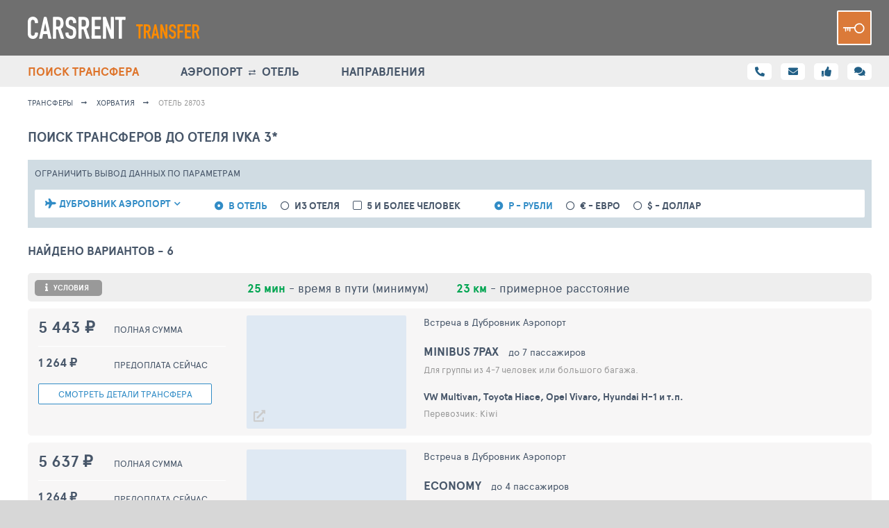

--- FILE ---
content_type: text/html; charset=UTF-8
request_url: https://carsrent.ru/transfers/28703
body_size: 8119
content:
<!DOCTYPE html>
<html lang="ru">

<script>
    var __tkv_uid_ = 0;
</script>

<head>
    <link crossorigin="anonymous" rel="preconnect" href="https://hotelscheck.com.ru">
    <link crossorigin="anonymous" rel="preconnect" href="https://netlog.ru">
    <link crossorigin="anonymous" rel="preload" href="/fonts/ApercuPro/apercupro-bold-webfont.woff" as="font">
    <link crossorigin="anonymous" rel="preload" href="/fonts/ApercuPro/apercupro-regular-webfont.woff" as="font">
    <link crossorigin="anonymous" rel="preload" href="/css/vendor/font-awesome-5.0/webfonts/fa-solid-900.woff2" as="font">

    <meta charset="UTF-8">
    <meta http-equiv="X-UA-Compatible" content="IE=edge">
    <meta name="viewport" content="width=device-width, initial-scale=1">
    <link rel="icon" href="/i/carsrent/favicon.png">
        <title>CarsRent Hotels - CarsRent</title>
    <meta name="csrf-param" content="_csrf">
<meta name="csrf-token" content="9ZeZoXZi0LhwHZZEgHp3eNoUaSV5zatTZUvCjIYcJKiP5KvWLzLp0EZtpxHOLgc96V4dUC6g7CsxFPDN8m9w-Q==">

<link href="/assets/ac/b4c6139d-43ae2b42.css" rel="stylesheet">
<link href="/assets/ac/4ad192ef-20995df9.css" rel="stylesheet">
<link href="/assets/ac/bec0c391-206b4746.css" rel="stylesheet">
<link href="/assets/ac/68dd1634-114ad2fc.css" rel="stylesheet">
<link href="/assets/ac/20789d40-73f9abbc.css" rel="stylesheet"></head>

<body>

<div class="page ">
            
<header class="header">
    <div class="container">
        <button class="js-menu-btn header__burger"><i></i><i></i><i></i></button>

                    <a href="/" class="header__logo">
                <img src="/images/carsrent/carsrent_transfer.svg" height="32">
            </a>
        
        <div class="header__right">
            <a href="/auth/login" class="header__key"></a>
        </div>
    </div>
</header>

<nav class="menu">
    <div class="container">
        
        <a class="menu__link active" href="/transfers">
            <i class="fas fa-search"></i>
            <span>ПОИСК ТРАНСФЕРА</span>
        </a>

        <a class="menu__link " href="/hotels">
            <i class="fas fa-search"></i>
            <span>АЭРОПОРТ  <i class="fas fa-exchange-alt"></i>  ОТЕЛЬ </span>
        </a>

        <a class="menu__link  " href="/airport/ayt">
            <i class="fas fa-compass"></i>
            <span>НАПРАВЛЕНИЯ</span>
        </a>

        
        <div class="menu__right">
            <a href="/info/contacts" class="fas fa-phone-alt ">
                <span class="hint hint--tm40">Контакты</span>
            </a>

            <a href="/info/support" class="fas fa-envelope ">
                <span class="hint hint--tm40">Обратная связь</span>
            </a>

            <span data-action="poll-open" class="fas fa-thumbs-up">
                <span class="hint hint--tm40">Оценка сервиса</span>
            </span>

            <div data-action="chat" class="fas fa-comments">
                <span class="hint hint--tm40">Чат</span>
            </div>

            <div id="WChat" style="display: none;" >
                <section id="js-pp-chat" class="pp-chat container pt0">
    <div class="pp-chat__content">
        <div class="pp-chat__head">
            <b class="bth__ttl-h3">ОНЛАЙН ЧАТ</b>
            <button data-action="chat" class="pp-chat__cross fas fa-times-circle"></button>
        </div>

        <div id="chat-call-chatra" class="pp-chat__body" style="height:590px">
            
        </div>
    </div>
</section>
            </div>
        </div>
    </div>
</nav>

    
    
<script>
    window._nlstat_country = 85;
    window._nlstat_geo = 3103;
    window._nlstat_allocation = 28703;
    window._cr_place_from = 138;
    window._direction = 0;
    window._people = 0;
    window._cr_place_to = 0;
    window._departTypeDict = {"138":"\u0430\u044d\u0440\u043e\u043f\u043e\u0440\u0442","183":"\u0430\u044d\u0440\u043e\u043f\u043e\u0440\u0442","210":"\u0430\u044d\u0440\u043e\u043f\u043e\u0440\u0442"};
    window._airportsRanges = {"138":23,"183":280,"210":620};
    window._closestAirport = 138;
    window._searchCurrId = 3;
</script>

<main class="container">
        
<ul class="breadcrumbs">
    <li class="breadcrumbs__link">
        <a href="/">трансферы</a>
    </li>

    <li class="breadcrumbs__link">
        <a href="/">Хорватия</a>
    </li>

    <span class="breadcrumbs__link">
        Отель
        28703    </span>
</ul>    
    <script id="templateTransfer" type="text/html">
        <section class="transfer">
            <div class="transfer__item">
                <a target="_blank" href="{{=it.url}}" data-action="price" class="transfer__item-price-big">
                    {{?window._searchCurrId == 3}}
                    <span class="transfer__item-price">{{=priceFormatSpaced(Math.round(it.cost_rub))}} ₽</span>
                    {{?? window._searchCurrId == 2}}
                    <span class="transfer__item-price">{{=priceFormatSpaced(Math.round(it.cost_eur))}} {{=lsfw.currency.getChar(2)}}</span>
                    {{?? window._searchCurrId == 1}}
                    <span class="transfer__item-price">{{=priceFormatSpaced(Math.round(it.cost_usd))}} $</span>
                    {{?}}

                    <span class="ml10 fz13 super-grey">полная сумма</span>
                </a>

                <a target="_blank" data-action="price" href="{{=it.url}}" class="block">
                    <span class="transfer__item-price">
                        {{=priceFormatSpaced(it.cost_prepay_rub < 1 ? it.cost_prepay : it.cost_prepay_rub)}} ₽
                    </span>

                    <span class="ml10 fz13 hint-block">предоплата сейчас</span>
                </a>

                <a target="_blank" data-action="button" href="{{=it.url}}" class="pointer bth__btn">
                    <span class="hide-639">Смотреть</span> детали трансфера
                </a>
            </div>

            <div class="transfer__item">
                <div class="transfer__img">
                    <a target="_blank" data-action="photo" href="{{=it.url}}" class="transfer__item-car-img">
                        <img load="lazy" data-src="https://carsrent.ru/images/car-transfers/{{=it.auto_image}}" class="lazyload lazy bth__img">
                    </a>

                    <a 
                        target="_blank"
                        href="{{=it.url}}"  
                        class="transfer__work fas fa-external-link-alt"
                    > </a>
                </div>

                <a target="_blank" data-action="button" href="{{=it.url}}" class="mb20 block">
                    Встреча в {{?it.direction == 0 || it.dsirection == 2}}{{=it.from_name}}{{??}}отеле Ivka 3*{{?}}
                </a>

                <div class="transfer__ttl">
                    <a target="_blank" data-action="button" href="{{=it.url}}" class="fz17 uppercase bold mr10">{{=it.auto_type_name}}</a>
                    <span>до {{=(it.auto_max_pax ? it.auto_max_pax.replace(/\D+/g, '') : '')}} пассажиров</span>
                    <div class=" grey fz13 mt5">{{=it.auto_description}}</div>
                </div>

                <a target="_blank" data-action="button" href="{{=it.url}}" class="block bold mt20">{{=it.auto_examples}}</a>
                <div class="grey fz13 mt5">Перевозчик: {{=it.carrier_name}}</div>
            </div>
        </section>
    </script>

    <h1 class="bth__ttl-h2 mt15">
        Поиск трансферов до отеля
        Ivka        3*    </h1>

    <div class="lsfw-filter pb15">
        <div class="fz13">ОГРАНИЧИТЬ ВЫВОД ДАННЫХ <span class="hide-639">ПО ПАРАМЕТРАМ</span></div>
        <button type="button" class="js-show-mobile-filters  lsfw-filter__btn-mobile lsfw-filter__drop">
            ДОПОЛНИТЕЛЬНЫЙ ФИЛЬТР
        </button>

        <fieldset class="js-mobile-filters lsfw-filter__hide-mobile relative">
            <div class="lsfw-filter__row lsfw-filter__row--p5mobile">
                
<span id="392lsop" class=" ">
    <span data-action="show-list" class="lsfw-filter__drop no-icon-mobile  link-blue mr45 ">
                    <i class="fas fa-plane"></i>
        
        <span data-item="label" class=" bold  ">Аэропорт</span>
    </span>

    <section data-item="list" data-has-model="0" data-input-selector="#w0" class="lsfw-form-control-wrap lsfw-form-control-wrap--left hidden">
        
        <div class="lsfw-form-control">
            <div class="lsfw-form-control__head  lsfw-form-control__head-flex">
                <div class="lsfw-form-control__ttl">Аэропорт</div>
                <i data-action="hide-list" class="lsfw-form-control__close-square fas fa-times-circle"></i>
            </div>

            <div class="lsfw-form-control__body lsfw-form-control__body--scroll  p0 ">
                <ul data-item="items" class="lsfw-form-control__ul lsfw-form-control__ul--arrow">

                </ul>
            </div>

                    </div>
    </section>
</span>


                <div class="lsfw-filter__row-mobile no-scrollbar">
                    <div class="lsfw-rbt fz14 d-ib mr15">
                        <input type="radio" name="type" id="type1" value="0" checked>
                        <label for="type1" class="fz14 bold"> в отель </label>
                    </div>

                    <div class="lsfw-rbt fz14 d-ib mr15">
                        <input type="radio" name="type" id="type2" value="1" >
                        <label for="type2" class="fz14 bold">из отеля</label>
                    </div>

                                    </div>

                <div class="lsfw-filter__row-mobile no-scrollbar mr30">
                    <div class="lsfw-cbx fz14 d-ib mr15">
                        <input type="checkbox" name="ppl" id="ppl2"  value="1">
                        <label for="ppl2" class="bold fz14"> 5 и более человек </label>
                    </div>
                </div>

                <div class="lsfw-filter__row-mobile no-scrollbar">
                    <div class="lsfw-rbt fz14 d-ib mr15">
                        <input type="radio" name="curr" id="curr3" checked value="3">
                        <label for="curr3" class="bold fz14"> Р - рубли</label>
                    </div>

                    <div class="lsfw-rbt fz14 d-ib mr15">
                        <input type="radio" name="curr" id="curr2"  value="2">
                        <label for="curr2" class="bold fz14"> € - евро</label>
                    </div>

                    <div class="lsfw-rbt fz14 d-ib mr15">
                        <input type="radio" name="curr" id="curr1"  value="1">
                        <label for="curr1" class="bold fz14"> $ - доллар</label>
                    </div>
                </div>
            </div>
        </fieldset>
    </div>

    <h2 class="bth__ttl-h3 mb20">Ищем варианты ... <span id="trSize"></span></h2>

    <div class="transfers transfers--loader">
        <section id="transferInfo" class="bth__txt transfers-head no-scrollbar hidden">
            <div id="trConditionsPPOpen" class="transfers-head__icon">
                <i class="fas fa-info"></i>
                <span>УСЛОВИЯ</span>
            </div>

            <div>
                <b class="green"><span class="show-1279">~ </span> <span id="trTime">...</span></b>
                <span class="hide-1279"> - время в пути (минимум)</span>
            </div>

            <div>
                <b class="green"><span class="show-1279">~ </span> <span id="trLength">...</span></b>
                <span class="hide-1279">- примерное расстояние</span>
            </div>

                    </section>

        <div id="trLoading" class="bth__ttl-loader">
            <h2 class="bth__ttl-h3  mb20"> </h2>
        </div>

        <div id="trNotFound" style="display: none">
            <div id="trError" class="header-notification v2 bg-light-orange red mb20" style="display: none">
                <i class="header-notification__icon fas fa-exclamation-triangle"></i>
                <b class="mr5">В настоящий момент на проекте проводятся технические работы. </b>
                <b>Некоторые сервисы могут быть временно недоступны.</b>
            </div>

            <p class="bth__txt mb15">
                К сожалению, в этот отель по этим параметрам мы не нашли трансфера.            </p>

            <p class="bth__txt mb40">
                Мы можем отправить заявку в отель или в местную транспортную компанию под запрос.            </p>

            <a href="/hotel/al28703/questions" class="bth__btn bth__btn--fill bth__btn--400">
                Отправить запрос на трансфер            </a>
        </div>

        <div id="transferItems">
            <section class="bth__txt transfers-head "></section>
                        <section class="transfer">
                <div class="transfer__item"> </div>
                <div class="transfer__item">
                    <div class="transfer__img">
                        <div class="transfer__item-car-img"></div>
                    </div>
                </div>
            </section>
                        <section class="transfer">
                <div class="transfer__item"> </div>
                <div class="transfer__item">
                    <div class="transfer__img">
                        <div class="transfer__item-car-img"></div>
                    </div>
                </div>
            </section>
                        <section class="transfer">
                <div class="transfer__item"> </div>
                <div class="transfer__item">
                    <div class="transfer__img">
                        <div class="transfer__item-car-img"></div>
                    </div>
                </div>
            </section>
                        <section class="transfer">
                <div class="transfer__item"> </div>
                <div class="transfer__item">
                    <div class="transfer__img">
                        <div class="transfer__item-car-img"></div>
                    </div>
                </div>
            </section>
                        <section class="transfer">
                <div class="transfer__item"> </div>
                <div class="transfer__item">
                    <div class="transfer__img">
                        <div class="transfer__item-car-img"></div>
                    </div>
                </div>
            </section>
                    </div>
    </div>
</main>

<section id="trConditionsPP" class="lsfw-popup-wrap lsfw-popup-wrap--sm-mobile" style="display:none">
    <div class="lsfw-popup lsfw-popup--680 lsfw-popup--small bg-white pr0 pb20">
        <div class="lsfw-popup__new-scroll lsfw-popup__new-scroll--full pr15">
            <div class="relative mb10">
                <i id="trConditionsPPClose" class="lsfw-popup__btn-cross fas fa-times-circle"></i>
                <h2 class="bth__ttl-h2">Трансфер до отеля</h2>
            </div>

            <p class="fz14 lh20 mb20">
                Трансфер включает поездку до любого отеля или адреса в пределах города.
                Точный адрес или название отеля вы указываете при оформлении заказа.
            </p>
            <div class="bold fz14 uppercase mb5">
                Пассажиры и багаж
            </div>
            <p class="fz14 lh20 mb20">
                У каждого класса авто указано максимальное кол-во пассажиров и багажа, которое он вмещает.
                Дети считаются пассажирами, детские кресла заказываются и оплачиваются отдельно.
            </p>
            <div class="bold fz14 uppercase mb5">
                Стоимость трансфера
            </div>
            <p class="fz14 lh20 mb20">
                Цена указана за машину определенного класса, она не зависит от кол-ва пассажиров,
                даты поездки и адреса в пределах города.
            </p>
            <div class="bold fz14 uppercase mb5">
                Заказ трансфера
            </div>
            <p class="fz14 lh20 mb20">
                Для бронирования такси вы указываете точные место, дату и время встречи, контактные данные и вносите
                предоплату.
                После этого машина уже будет забронирована и вас будет встречать водитель.
            </p>
            <div class="bold fz14 uppercase mb5">
                Встреча с водителем
            </div>
            <p class="fz14 lh20 mb20">
                Водитель встретит вас в назначенное время в указанном месте. У него будет табличка с вашим именем.
                При необходимости водитель позвонит вам или отправит sms, у вас также будет телефон диспетчера
                такси.
            </p>
            <div class="bold fz14 uppercase mb5">
                Оплата заказа
            </div>
            <p class="fz14 lh20 mb20">
                Часть стоимости вы вносите в качестве предоплаты за бронирование.
                Оставшуюся часть вы оплачиваете водителю наличными по приезду на место назначения.
            </p>
        </div>
    </div>
</section>
            <button type="button" id="jsUpBtn" class="page-up-btn fas fa-angle-up" style="display: none;"></button>
    

            <footer class="footer ">
    <div class="footer__top">
        <div class="container">
            <div class="footer__container">
                <nav class="footer__nav ">
                    <a class="footer__link " href="/info/about">О ПРОЕКТЕ</a>
                    <a class="footer__link " href="/info/contacts">КОНТАКТЫ</a>
                    <a class="footer__link " href="/info/partnership">СОТРУДНИЧЕСТВО</a>
                    <a class="footer__link " href="/info/support"><span class="hide1023">КЛИЕНТСКАЯ</span> ПОДДЕРЖКА </a>
                    
                                    </nav>

                <div class="footer__border">
                    <a href="/info" class="footer__title">Аренда машин и комфортный трансфер аэропорт - отель</a>

                    <p class="footer__txt-big">
                        Ежегодно более 60 млн. путешественников делают свой выбор отелей на основе информации и
                        рейтингов,
                        представленных на проекте. По посещаемости ТопХотелс уверенно входит в ТОП самых популярных
                        туристических ресурсов. Постоянными посетителями сайта являются как обычные туристы, так и
                        менеджеры
                        туристических компаний и отельеры.
                    </p>
                </div>

                <div class="footer__socials">
                    <div class="footer__col">
                        <div class="footer__sm-ttl">ОБРАТНАЯ СВЯЗЬ С КАРСРЕНТ</div>
                        <a href="/info/support" class="bth__btn  bth__btn--green-dark ">
                            <i class="fas fa-envelope"></i>
                            <span class="hide-767">Написать СООБЩЕНИЕ</span>
                            <span class="show-767">обратная связь</span>
                        </a>
                    </div>
                    <div class="footer__col hidden">
                        <div class="footer__sm-ttl">ИНФОРМАЦИОННЫЕ КАНАЛЫ</div>
                        <a href="#" class="bth__btn  footer__telegram">ПОДПИСАТЬСЯ НА ТЕЛЕГРАМ</a>
                    </div>
                </div>
            </div>
        </div>
    </div>

    
    <div class="footer__bottom">
        <div class="container">
            <div class="footer__left">
                <b class="footer__copyright">© CARSRENT 2014-2026</b>
                <a href="/info/rules" class="footer__legal "><span>Смотреть</span> правила пользования</a>
            </div>
            <p class="footer__right footer__txt-sm">
                Все права защищены. Перепечатка, включение информации, содержащейся в рекламных и иных
                материалах сайта,
                во всевозможные базы данных для дальнейшего их коммерческого использования, размещение таких
                материалов
                в любых СМИ и Интернете допускаются только с письменного разрешения редакции сайта.
                Предоставляемый
                сервис является информационным. Администрация сайта не несет ответственности за достоверность и
                качество
                информации, предоставляемой посетителями сайта, в том числе турфирмами и отельерами.
            </p>
        </div>
    </div>
</footer>

<div id="pollTI" class="site-poll-wrap container" style="display:none">
    <div class="site-poll">
        <i data-action="poll-close" class="site-poll__cross fas fa-times-circle"></i>
        
        <div data-item="poll-ti-s1">
            <div class="site-poll__user">Здравствуйте!</div>
            <div class="site-poll__ttl">Оцените  версию нового Карсрент</div>
            <div class="site-poll__txt">Оценки помогают нам стать лучше и удобнее для вас!</div>
            
            <div class="site-poll__form">
                <b class="poll-speed-ttl site-poll__cbx-ttl">скорость работы проекта
                    <div class="hint-block hint-block--abs">
                        <i class="fa fa-question-circle question-error"></i>
                        <div class="hint">Поле обязательно для заполнения</div>
                    </div>    
                </b>
                                    <div class="site-poll__cbx mark5">
                        <input type="radio" name="poll-speed" id="speedmark5" value="5">
                        <label for="speedmark5">5</label>
                    </div>
                                    <div class="site-poll__cbx mark5m">
                        <input type="radio" name="poll-speed" id="speedmark5m" value="4.5">
                        <label for="speedmark5m">5-</label>
                    </div>
                                    <div class="site-poll__cbx mark4">
                        <input type="radio" name="poll-speed" id="speedmark4" value="4">
                        <label for="speedmark4">4</label>
                    </div>
                                    <div class="site-poll__cbx mark3">
                        <input type="radio" name="poll-speed" id="speedmark3" value="3">
                        <label for="speedmark3">3</label>
                    </div>
                                    <div class="site-poll__cbx mark2">
                        <input type="radio" name="poll-speed" id="speedmark2" value="2">
                        <label for="speedmark2">2</label>
                    </div>
                                    <div class="site-poll__cbx mark1">
                        <input type="radio" name="poll-speed" id="speedmark1" value="1">
                        <label for="speedmark1">1</label>
                    </div>
                

                <b class="poll-nav-ttl site-poll__cbx-ttl">удобство навигации
                    <div class="hint-block hint-block--abs">
                        <i class="fa fa-question-circle question-error"></i>
                        <div class="hint">Поле обязательно для заполнения</div>
                    </div>                
                </b>
                                    <div class="site-poll__cbx mark5">
                        <input type="radio" name="poll-nav" id="navmark5" value="5">
                        <label for="navmark5">5</label>
                    </div>
                                    <div class="site-poll__cbx mark5m">
                        <input type="radio" name="poll-nav" id="navmark5m" value="4.5">
                        <label for="navmark5m">5-</label>
                    </div>
                                    <div class="site-poll__cbx mark4">
                        <input type="radio" name="poll-nav" id="navmark4" value="4">
                        <label for="navmark4">4</label>
                    </div>
                                    <div class="site-poll__cbx mark3">
                        <input type="radio" name="poll-nav" id="navmark3" value="3">
                        <label for="navmark3">3</label>
                    </div>
                                    <div class="site-poll__cbx mark2">
                        <input type="radio" name="poll-nav" id="navmark2" value="2">
                        <label for="navmark2">2</label>
                    </div>
                                    <div class="site-poll__cbx mark1">
                        <input type="radio" name="poll-nav" id="navmark1" value="1">
                        <label for="navmark1">1</label>
                    </div>
                
                <b class="poll-filters-ttl site-poll__cbx-ttl">полнота фильтров
                    <div class="hint-block hint-block--abs">
                        <i class="fa fa-question-circle question-error"></i>
                        <div class="hint">Поле обязательно для заполнения</div>
                    </div>                
                </b>
                                    <div class="site-poll__cbx mark5">
                        <input type="radio" name="poll-filters" id="filtersmark5" value="5">
                        <label for="filtersmark5">5</label>
                    </div>
                                    <div class="site-poll__cbx mark5m">
                        <input type="radio" name="poll-filters" id="filtersmark5m" value="4.5">
                        <label for="filtersmark5m">5-</label>
                    </div>
                                    <div class="site-poll__cbx mark4">
                        <input type="radio" name="poll-filters" id="filtersmark4" value="4">
                        <label for="filtersmark4">4</label>
                    </div>
                                    <div class="site-poll__cbx mark3">
                        <input type="radio" name="poll-filters" id="filtersmark3" value="3">
                        <label for="filtersmark3">3</label>
                    </div>
                                    <div class="site-poll__cbx mark2">
                        <input type="radio" name="poll-filters" id="filtersmark2" value="2">
                        <label for="filtersmark2">2</label>
                    </div>
                                    <div class="site-poll__cbx mark1">
                        <input type="radio" name="poll-filters" id="filtersmark1" value="1">
                        <label for="filtersmark1">1</label>
                    </div>
                
                <b class="poll-results-ttl site-poll__cbx-ttl">качество результатов поиска
                    <div class="hint-block hint-block--abs">
                        <i class="fa fa-question-circle question-error"></i>
                        <div class="hint">Поле обязательно для заполнения</div>
                    </div>                
                </b>
                                    <div class="site-poll__cbx mark5">
                        <input type="radio" name="poll-results" id="resultsmark5" value="5">
                        <label for="resultsmark5">5</label>
                    </div>
                                    <div class="site-poll__cbx mark5m">
                        <input type="radio" name="poll-results" id="resultsmark5m" value="4.5">
                        <label for="resultsmark5m">5-</label>
                    </div>
                                    <div class="site-poll__cbx mark4">
                        <input type="radio" name="poll-results" id="resultsmark4" value="4">
                        <label for="resultsmark4">4</label>
                    </div>
                                    <div class="site-poll__cbx mark3">
                        <input type="radio" name="poll-results" id="resultsmark3" value="3">
                        <label for="resultsmark3">3</label>
                    </div>
                                    <div class="site-poll__cbx mark2">
                        <input type="radio" name="poll-results" id="resultsmark2" value="2">
                        <label for="resultsmark2">2</label>
                    </div>
                                    <div class="site-poll__cbx mark1">
                        <input type="radio" name="poll-results" id="resultsmark1" value="1">
                        <label for="resultsmark1">1</label>
                    </div>
                
                <b class="poll-service-ttl site-poll__cbx-ttl">качество сервиса
                    <div class="hint-block hint-block--abs">
                        <i class="fa fa-question-circle question-error"></i>
                        <div class="hint">Поле обязательно для заполнения</div>
                    </div>                
                </b>
                                    <div class="site-poll__cbx mark5">
                        <input type="radio" name="poll-service" id="servicemark5" value="5">
                        <label for="servicemark5">5</label>
                    </div>
                                    <div class="site-poll__cbx mark5m">
                        <input type="radio" name="poll-service" id="servicemark5m" value="4.5">
                        <label for="servicemark5m">5-</label>
                    </div>
                                    <div class="site-poll__cbx mark4">
                        <input type="radio" name="poll-service" id="servicemark4" value="4">
                        <label for="servicemark4">4</label>
                    </div>
                                    <div class="site-poll__cbx mark3">
                        <input type="radio" name="poll-service" id="servicemark3" value="3">
                        <label for="servicemark3">3</label>
                    </div>
                                    <div class="site-poll__cbx mark2">
                        <input type="radio" name="poll-service" id="servicemark2" value="2">
                        <label for="servicemark2">2</label>
                    </div>
                                    <div class="site-poll__cbx mark1">
                        <input type="radio" name="poll-service" id="servicemark1" value="1">
                        <label for="servicemark1">1</label>
                    </div>
                
                <div class="site-poll__field">
                    <textarea name="poll-msg" placeholder="Комментарий" maxlength="250"></textarea>
                </div>

                <button data-action="poll-send" type="button" class="js-show-step2 site-poll__btn">Отправить свою оценку</button>
            </div>
        </div>

        <div data-item="poll-ti-s2" class="site-poll__result" style="display: none">
            <div class="site-poll__ttl">Спасибо за вашу оценку!</div>
            <i class="site-poll__success"></i>
            <p class="site-poll__txt">Мы рады, что вы с нами и нашли время на отзыв. </p>
            <button data-action="poll-close" class="site-poll__btn">закрыть</button>
        </div>
    </div>
</div>


    
    </div>

<link href="/assets/ac/a886f51c-edf5150e.css" rel="stylesheet" async="async">
<link href="/assets/ac/2a577fc7-2d3247b4.css" rel="stylesheet" async="async">
<link href="/assets/ac/b2f183d3-d9930e32.css" rel="stylesheet">
<link href="/assets/ac/63edeb37-2de2d97c.css" rel="stylesheet">
<script src="/assets/ac/f0004466-6ba9a3b6.js"></script>
<script src="/assets/ac/942904b9-ca576173.js"></script>
<script src="/assets/ac/723472cb-b261c30d.js"></script>
<script src="/assets/ac/fcb242d8-c63d5539.js"></script>
<script src="/assets/ac/77edf642-263ac880.js"></script>
<script src="/assets/ac/39c47646-abd521fb.js"></script>
<script src="/assets/ac/e6b5465e-abaca0f9.js"></script>
<script src="/assets/ac/e7c2c00c-923ac0f5.js"></script>
<script src="/assets/ac/fcf6aaa6-8230f36b.js"></script>
<script src="/assets/ac/19f99989-7dfdede5.js"></script>
<script src="/assets/ac/cbf507df-91b72fba.js"></script>
<script src="/assets/ac/d883572-a5267fae.js"></script>
<script src="/assets/ac/195849f1-94846f80.js"></script>
<script src="/assets/ac/c12c907c-9119c576.js"></script>
<script>jQuery(function ($) {
window.pageHotelTransfers.req.from = 138;

    window.pageHotelTransfers.forms.airport = new lsfw.ui2.wChooserV2({
        id: 'w0',
        rwid: '392lsop',
        uwid: '392lsop_w0',
        block: $('#392lsop'),
        blockId: '392lsop',
        labelPP: $('#392lsop [data-item="label"]'),
        blockItemList: $('#392lsop [data-item="items"]'),
        
        texts: {
            all: "\u0412\u044b\u0431\u0435\u0440\u0438\u0442\u0435 \u0430\u044d\u0440\u043e\u043f\u043e\u0440\u0442",
            selected: "\u0412\u044b\u0431\u0440\u0430\u043d\u043e"
        },
        
        inputs: {
            val: $('#val_w0')
        },
        
        param: "from",
        isMultiple: false,
        itemsDict: {"138":"\u0414\u0443\u0431\u0440\u043e\u0432\u043d\u0438\u043a \u0410\u044d\u0440\u043e\u043f\u043e\u0440\u0442","210":"\u0417\u0430\u0433\u0440\u0435\u0431 \u0410\u044d\u0440\u043e\u043f\u043e\u0440\u0442","183":"\u0421\u043f\u043b\u0438\u0442 \u0410\u044d\u0440\u043e\u043f\u043e\u0440\u0442"},
        blockedItemIds: [],
        hasAnySelect: false,
        sortItems: false
    }, window.pageHotelTransfers.req);

$(function () {
    window.remoteAuthDone = function (done, SID, SIDName, userData, domain) {
        if (SID) {
            $.get('/auth/login-by-sid?TPSID=' + SID)
                .done(function (response) {
                    if (response.success) {
                        window.console.log(response);
                        if (response.back) {
                            window.location.href=response.back;
                        } else if (!Cookies.get('cross-auth-reload')) {
                            Cookies.set('cross-auth-reload', 1, {
                                expires: new Date(new Date().getTime() + 15 * 60 * 1000)
                            });
                            window.location.reload();
                        }
                    }
                });
        }
    };

    $.getScript('https://travelpassport.ru/auth_check.php');
});
});</script>
<script>
    if (!window.lsfw) {
        window.lsfw = {};
    }

    lsfw.conf = {"like":{"tours":[],"operator":[]},"ignore":{"tours":[],"operator":[]}};

    netlogAPI.visit(33551, 0);

    window.ChatraSetup = {
        disabledOnMobile: true
    };
</script>

</body>
</html>


--- FILE ---
content_type: text/html; charset=UTF-8
request_url: https://carsrent.ru/transfers/search?al=28703&from=138&d=0&p=0&cur=3&ajx=1
body_size: 1026
content:
{"transfers":[{"transfer_id":708,"carrier_id":2,"carrier_name":"Kiwi","carrier_language":"ru","currency_id":2,"currency_symbol":"&euro;","cost":"56","cost_rub":"5443","cost_usd":"71","cost_eur":"56","cost_prepay":"13","cost_prepay_rub":"1264","auto_type_name":"Minibus 7pax","auto_max_pax":"7","auto_description":"\u0414\u043b\u044f \u0433\u0440\u0443\u043f\u043f\u044b \u0438\u0437 4-7 \u0447\u0435\u043b\u043e\u0432\u0435\u043a \u0438\u043b\u0438 \u0431\u043e\u043b\u044c\u0448\u043e\u0433\u043e \u0431\u0430\u0433\u0430\u0436\u0430.","auto_examples":"VW Multivan, Toyota Hiace, Opel Vivaro, Hyundai H-1 \u0438 \u0442.\u043f.","auto_image":"kiwi\/VW_Multivan.png","time":25,"range":23,"active":true,"usd_rate":"75.9246","eur_rate":"89.0589","usd_rate_carrier":"76.6619718309859","eur_rate_carrier":"97.1964285714286"},{"transfer_id":704,"carrier_id":2,"carrier_name":"Kiwi","carrier_language":"ru","currency_id":2,"currency_symbol":"&euro;","cost":"58","cost_rub":"5637","cost_usd":"74","cost_eur":"58","cost_prepay":"13","cost_prepay_rub":"1264","auto_type_name":"Economy","auto_max_pax":"4","auto_description":"\u042d\u043a\u043e\u043d\u043e\u043c\u0438\u0447\u043d\u044b\u0439 \u0432\u0430\u0440\u0438\u0430\u043d\u0442 \u0434\u043b\u044f \u043a\u043e\u043c\u043f\u0430\u043d\u0438\u0438 \u0434\u043e 3-4 \u0447\u0435\u043b\u043e\u0432\u0435\u043a.","auto_examples":"VW Golf, Ford Focus, Opel Astra, Audi A3, BMW 3 \u0438 \u0442.\u043f.","auto_image":"kiwi\/Ford_Focus.png","time":25,"range":23,"active":true,"usd_rate":"75.9246","eur_rate":"89.0589","usd_rate_carrier":"76.1756756756757","eur_rate_carrier":"97.1896551724138"},{"transfer_id":363042,"carrier_id":2,"carrier_name":"Kiwi","carrier_language":"ru","currency_id":2,"currency_symbol":"&euro;","cost":"58","cost_rub":"5637","cost_usd":"74","cost_eur":"58","cost_prepay":"13","cost_prepay_rub":"1264","auto_type_name":"Micro","auto_max_pax":"3","auto_description":"\u041d\u0435\u0434\u043e\u0440\u043e\u0433\u043e\u0439 \u0442\u0440\u0430\u043d\u0441\u0444\u0435\u0440 \u0434\u043b\u044f \u043f\u0430\u0440\u044b \u0438\u043b\u0438 \u0441\u0435\u043c\u044c\u0438 \u0441 \u0440\u0435\u0431\u0435\u043d\u043a\u043e\u043c.","auto_examples":"VW Polo, Opel Corsa, Renault Clio, Skoda Fabia \u0438 \u0442.\u043f.","auto_image":"kiwi\/Ford_Galaxy.png","time":25,"range":23,"active":true,"usd_rate":"75.9246","eur_rate":"89.0589","usd_rate_carrier":"76.1756756756757","eur_rate_carrier":"97.1896551724138"},{"transfer_id":706,"carrier_id":2,"carrier_name":"Kiwi","carrier_language":"ru","currency_id":2,"currency_symbol":"&euro;","cost":"63","cost_rub":"6123","cost_usd":"80","cost_eur":"63","cost_prepay":"13","cost_prepay_rub":"1264","auto_type_name":"Comfort","auto_max_pax":"4","auto_description":"\u0414\u043b\u044f \u043f\u043e\u0435\u0437\u0434\u043e\u043a \u0441 \u043a\u043e\u043c\u0444\u043e\u0440\u0442\u043e\u043c \u043d\u0430 \u0434\u0430\u043b\u044c\u043d\u0438\u0435 \u0440\u0430\u0441\u0441\u0442\u043e\u044f\u043d\u0438\u044f.","auto_examples":"VW Passat, Toyota Camry, Toyota Fortuner, Chevrolet Suburban \u0438 \u0442.\u043f.","auto_image":"kiwi\/Toyota_Camry.png","time":25,"range":23,"active":true,"usd_rate":"75.9246","eur_rate":"89.0589","usd_rate_carrier":"76.5375","eur_rate_carrier":"97.1904761904762"},{"transfer_id":710,"carrier_id":2,"carrier_name":"Kiwi","carrier_language":"ru","currency_id":2,"currency_symbol":"&euro;","cost":"63","cost_rub":"6123","cost_usd":"80","cost_eur":"63","cost_prepay":"13","cost_prepay_rub":"1264","auto_type_name":"Minivan 4pax","auto_max_pax":"4","auto_description":"\u041a\u043e\u043c\u043f\u0440\u043e\u043c\u0438\u0441\u0441 \u043c\u0435\u0436\u0434\u0443 \u0432\u043c\u0435\u0441\u0442\u0438\u0442\u0435\u043b\u044c\u043d\u043e\u0441\u0442\u044c\u044e \u0438 \u043a\u043e\u043c\u0444\u043e\u0440\u0442\u043e\u043c.","auto_examples":"VW Touran, Ford Galaxy, Opel Zefira, Peugeot 807 \u0438 \u0442.\u043f.","auto_image":"kiwi\/Ford_Galaxy.png","time":25,"range":23,"active":true,"usd_rate":"75.9246","eur_rate":"89.0589","usd_rate_carrier":"76.5375","eur_rate_carrier":"97.1904761904762"},{"transfer_id":416540,"carrier_id":2,"carrier_name":"Kiwi","carrier_language":"ru","currency_id":2,"currency_symbol":"&euro;","cost":"73","cost_rub":"7095","cost_usd":"93","cost_eur":"73","cost_prepay":"13","cost_prepay_rub":"1264","auto_type_name":"Premium Minibus 6pax","auto_max_pax":"6","auto_description":"\u0422\u0440\u0430\u043d\u0441\u0444\u0435\u0440 \u0431\u0438\u0437\u043d\u0435\u0441-\u043a\u043b\u0430\u0441\u0441\u0430 \u0434\u043b\u044f \u0433\u0440\u0443\u043f\u043f\u044b 4-6 \u0447\u0435\u043b\u043e\u0432\u0435\u043a.","auto_examples":"Mercedes Viano Premium, VW Multivan Premium \u0438 \u0442.\u043f.","auto_image":"kiwi\/Mercedes_Viano.png","time":25,"range":23,"active":true,"usd_rate":"75.9246","eur_rate":"89.0589","usd_rate_carrier":"76.2903225806452","eur_rate_carrier":"97.1917808219178"}],"from":"\u0414\u0443\u0431\u0440\u043e\u0432\u043d\u0438\u043a \u0410\u044d\u0440\u043e\u043f\u043e\u0440\u0442","fromId":138,"to":"\u0414\u0443\u0431\u0440\u043e\u0432\u043d\u0438\u043a","toId":137,"cur":"3"}

--- FILE ---
content_type: text/css
request_url: https://carsrent.ru/assets/ac/bec0c391-206b4746.css
body_size: 1240
content:
.transfers{font-family:'apercu_pro',sans-serif;color:#475669;font-size:14px}.transfer{border-radius:5px;display:-webkit-box;display:-ms-flexbox;display:flex;min-height:183px;margin-bottom:10px;background:#f7f6f6}.transfer .transfer__item-price i{font-size:12px}.transfer .transfer__item:first-of-type{width:300px;min-width:300px;text-transform:uppercase}.transfer a{color:#475669}.transfer .transfer__item-price{margin-bottom:10px;width:95px;font-weight:bold;font-size:17px;display:inline-block}.transfer__item-price-big{border-bottom:1px solid #fff;display:block;margin-bottom:10px}.transfer__item-price-big .transfer__item-price i{font-size:17px}.transfer__item-price-big .transfer__item-price{font-size:23px;font-weight:bold}.transfers-head>div{display:inline-block;vertical-align:middle;margin-right:35px}.transfers-head .transfers-head__icon i{margin-right:5px}.transfers-head .transfers-head__icon:hover{background:#ff8e41}.transfers-head .transfers-head__icon{height:23px;padding:0 15px 0 10px;cursor:pointer;margin-right:204px;line-height:23px;font-size:11px;width:97px;background:#999;font-weight:bold;color:#fff;text-align:center;border-radius:5px}.transfers.transfers--loader .transfers-head{height:40px;-webkit-animation:transferLoader 5s infinite;animation:transferLoader 5s infinite}.transfers.transfers--loader .transfer__img{background:#fff;opacity:.8}.transfers-head{background:#eee;border-radius:5px;padding:6px 10px;margin-bottom:10px}.transfers.transfers--loader .transfer{-webkit-animation:transferLoader 5s infinite;animation:transferLoader 5s infinite}@-webkit-keyframes transferLoader{0%{background-color:#f6f6f6}50%{background-color:#eee}100%{background-color:#f6f6f6}}@keyframes transferLoader{0%{background-color:#f6f6f6}50%{background-color:#eee}100%{background-color:#f6f6f6}}.transfer .transfer__item .bth__btn{height:auto;padding:5px 0;color:#318cc6;background:#fff;border:1px solid #318cc6;margin-top:8px;font-size:13px;width:180px}.transfers .transfers-head+.transfer .bth__btn{color:#fff;background:#318cc6;border-color:#318cc6}.transfers .transfer .bth__btn:hover{color:#fff;background:#256995;border-color:#256995}.transfer .hint-block:hover .hint{display:block}.transfer .hint-block{position:relative;display:inline-block}.transfer{padding:10px 0}.transfer .transfer__item{padding:0 15px;margin-right:15px;position:relative}.transfer a:hover{color:#318cc6}.transfer .transfer__work:hover{color:#999 !important}.transfer .transfer__work{font-size:17px;position:absolute;left:10px;bottom:10px;color:#ccc !important;z-index:10}.transfer__item-car-img img{-o-object-fit:contain;object-fit:contain}.transfer__item-car-img{width:180px;height:120px;display:block}.transfer .transfer__item:nth-child(2){padding-left:255px}.transfer__img{background-color:#d4e4f2ad;width:230px;height:163px;border-radius:2px;display:-webkit-box;display:-ms-flexbox;display:flex;-webkit-box-align:center;-ms-flex-align:center;align-items:center;-webkit-box-pack:center;-ms-flex-pack:center;justify-content:center;position:absolute;left:0;top:0}.transfers__ttl a{margin-left:10px}.paginator .paginator__button.paginator__button--540{width:544px}.transfer__item-link{display:block}@media screen and (max-width:1279px){.transfers-head .show-1279{display:inline !important}}@media screen and (max-width:1023px){.transfer{-ms-flex-wrap:wrap;flex-wrap:wrap;padding:10px 10px 10px 255px;position:relative}.transfers-head .transfers-head__icon{margin-right:143px}.transfer__item-price-big{margin-bottom:0;border:0}.transfer .transfer__item:first-of-type{width:100%;-webkit-box-ordinal-group:2;-ms-flex-order:1;order:1;padding:0;margin:10px 0 0 0;min-width:auto}.transfer .transfer__item:nth-child(2){position:static;padding:0}.transfer__img{height:100%}.transfer .transfer__item{margin:0}.transfer .transfer__item:first-of-type>div:not(:first-child) .transfer__item-price{width:auto}.transfer .transfer__item:first-of-type>div:not(:first-child){display:inline-block;width:200px;vertical-align:middle}.transfer .mt5{margin-top:0 !important}.transfer .mt20{margin-top:10px !important}}@media screen and (max-width:767px){.transfer{padding:10px}.transfers-head{font-size:12px;white-space:nowrap;overflow:auto}.transfers-head .transfers-head__icon,.transfers-head>div{margin-right:15px}.transfer .transfer__item:first-of-type .fz13{font-size:11px !important;color:#666}.transfer .transfer__item:first-of-type>div:not(:first-child){width:100%}.transfer .transfer__item:first-of-type>div:not(:first-child) .transfer__item-price{width:95px}.transfer .transfer__item-price{font-size:15px}.transfer .transfer__item-price-big .transfer__item-price{font-size:18px}.transfer .transfer__item:nth-child(2)>*{-webkit-box-ordinal-group:2;-ms-flex-order:1;order:1}.transfer .transfer__item:nth-child(2){display:-webkit-box;display:-ms-flexbox;display:flex;width:100%;-webkit-box-orient:vertical;-webkit-box-direction:normal;-ms-flex-direction:column;flex-direction:column}.transfer__img{position:relative;height:auto;width:100%;margin:10px 0;background:#fff}.transfer .transfer__item:nth-child(2) .mb20{margin-bottom:10px !important}.transfer .transfer__item:nth-child(2) .transfer__ttl{-webkit-box-ordinal-group:1;-ms-flex-order:0;order:0}.transfer__item-car-img{display:block;margin:0 auto}}


--- FILE ---
content_type: text/css
request_url: https://carsrent.ru/assets/ac/a886f51c-edf5150e.css
body_size: 6838
content:
@charset "utf-8";.tour-selection-wrap .tour-selection-field:not(.relative),.tour-selection-wrap .tour-selection-wrap-in:not(.relative){position:static !important}.lsfw-form-flag-input .bth__inp-block .bth__inp-lbl,.lsfw-form-flag+.bth__inp-block .bth__inp-lbl{left:53px !important}.lsfw-form-control-suggest-wrap .lsfw-form-control-wrap{top:60px}.lsfw-form-control__ava img{width:100%;height:100%;-o-object-fit:cover;object-fit:cover;border-radius:100%}.lsfw-form-control__ava{display:inline-block;vertical-align:middle;margin-right:5px;width:25px;height:25px;border-radius:100%}.lsfw-form-control-suggest-wrap .lsfw-form-control{width:100%}.lsfw-form-control-suggest-wrap .lsfw-form-control .lsfw-form-control__body.lsfw-form-control__body--scroll{min-height:200px;max-height:250px}.lsfw-form-control-suggest-wrap.active::before{content:'';background-color:rgba(0,0,0,0.56);position:fixed;top:0;right:0;width:100%;z-index:10;height:100%}.lsfw-form-control-suggest-wrap .lsfw-form-control-wrap::before{display:none}.lsfw-form-control-suggest-wrap{position:relative}.lsfw-form-control-suggest__close{background:url(https://tophotels.ru/csstx/i/cross-thin.svg) center/18px no-repeat;width:55px;height:55px;cursor:pointer;display:block}.lsfw-form-control-suggest-acts+.bth__inp-block{padding-right:55px !important;position:relative;z-index:11}.lsfw-form-control-suggest-acts .tour-selection-square{margin:7px 10px 0 0}.lsfw-form-control-suggest-acts{position:absolute;right:0;z-index:12;top:0}.lsfw-form-control-suggest__load{background:url(https://tophotels.ru/csstx/i/loader.gif) center/18px no-repeat;width:55px;height:55px;cursor:pointer;display:block}.lsfw-form-control.lsfw-form-control--sm .lsfw-form-control__ul.lsfw-form-control__ul--lower .lsfw-form-control__ul-li{padding-top:3px;padding-bottom:3px}.lsfw-form-control.lsfw-form-control--sm{min-width:auto;width:285px}.lsfw-form-control.lsfw-form-control--395{min-width:395px}.lsfw-form-control.lsfw-form-control--500{min-width:500px}.lsfw-form-control.lsfw-form-control--300{min-width:300px}.lsfw-form-control.lsfw-form-control--700{width:700px}.lsfw-form-flag-input .bth__inp-block,.lsfw-form-flag+.bth__inp-block{padding-left:53px !important}.lsfw-form-control-wrap.lsfw-form-control-wrap--left{-webkit-box-pack:start;-ms-flex-pack:start;justify-content:flex-start;left:20px}.lsfw-form-control-wrap.lsfw-form-control-wrap--right{-webkit-box-pack:end;-ms-flex-pack:end;justify-content:flex-end;left:auto;right:20px}.lsfw-form-control-wrap.lsfw-form-control-wrap--left-auto{-webkit-box-pack:end;-ms-flex-pack:end;justify-content:flex-end;left:auto}.lsfw-form-control-wrap{position:absolute;left:0;font-family:'apercu_pro',sans-serif;z-index:101;color:#475669;font-size:14px;top:0;width:100%;height:100%;font-weight:normal;display:-webkit-box;display:-ms-flexbox;line-height:18px;display:flex;-webkit-box-pack:center;-ms-flex-pack:center;justify-content:center;-webkit-box-align:start;-ms-flex-align:start;align-items:flex-start;border-radius:2px;-webkit-touch-callout:none;-webkit-user-select:none;-moz-user-select:none;-ms-user-select:none;user-select:none;-webkit-tap-highlight-color:rgba(0,0,0,0);text-align:left}.lsfw-form-control-wrap::before{content:'';background-color:rgba(0,0,0,0.56);position:fixed;top:0;right:0;width:100%;z-index:100;height:100%}.lsfw-form-control{position:relative;z-index:101;background-color:#fff;min-width:344px;border-radius:2px;-webkit-box-shadow:0 3px 10px 0 rgba(0,0,0,0.5);box-shadow:0 3px 10px 0 rgba(0,0,0,0.5)}.lsfw-form-control__cut200{max-width:200px;overflow:hidden;text-overflow:ellipsis;white-space:nowrap;display:block}.lsfw-form-control__close{background:url(https://tophotels.ru/csstx/i/cross-thin.svg) center/15px no-repeat;width:43px;height:100%;right:0;top:0;cursor:pointer;display:inline-block;position:absolute}.lsfw-form-control__head.lsfw-form-control__head--flex .lsfw-form-control__back-btn::before{display:none}.lsfw-form-control__head.lsfw-form-control__head--flex .lsfw-form-control__ttl span:not(.w-auto){width:119px;overflow:hidden;text-overflow:ellipsis;white-space:nowrap;display:inline-block;vertical-align:middle}.lsfw-form-control__head.lsfw-form-control__head--flex .lsfw-form-control__ttl .lsfw-flag{vertical-align:middle;margin:-1px 2px 0 0}.lsfw-form-control__head.lsfw-form-control__head--flex .lsfw-form-control__ttl{background:#dcdcdc;border-radius:2px !important;padding:0 10px 0 6px;font-size:13px;line-height:23px;width:167px;height:25px}.lsfw-form-control__head.lsfw-form-control__head--flex .lsfw-form-control__back-btn{position:static;display:inline-block;line-height:25px;width:129px;vertical-align:middle;padding:0 10px}.lsfw-form-control__head.lsfw-form-control__head--flex{display:flex;justify-content:space-between;align-items:center;padding-right:15px}.lsfw-form-control .lsfw-form-control__close-square:hover{background:#af2d27}.lsfw-form-control .lsfw-form-control__close-square{width:35px;height:25px;border:0;text-align:center;line-height:25px;color:#fff;font-size:13px;background:#c83831;border-radius:2px;cursor:pointer;display:inline-block;vertical-align:middle;margin-left:15px}.lsfw-form-control__head.lsfw-form-control__head-flex{display:flex;justify-content:space-between;align-items:center;padding-right:15px}.lsfw-form-control .lsfw-form-control__ttl-big{font-size:16px;text-transform:uppercase}.lsfw-form-control__head .lsfw-form-control__ttl{margin:0}.lsfw-form-control__head{position:relative;padding:10px 50px 10px 20px;border-bottom:1px solid #f4f4f4}.lsfw-form-control__body.p0+.lsfw-form-control__footer{padding-top:10px}.lsfw-form-control__body.p0>.lsfw-form-control__ttl{margin:15px 20px 10px 20px}.lsfw-form-control__body.lsfw-form-control__body--scroll{max-height:390px;overflow-y:auto;min-height:220px;overflow-x:hidden;border-radius:2px}.lsfw-form-control__body.lsfw-form-control__body--scroll-335{max-height:335px;overflow-y:auto}.lsfw-form-control__body.lsfw-form-control__body--scroll-190{max-height:190px;min-height:190px;overflow-y:auto}.lsfw-form-control__body.lsfw-form-control__body--scroll-290{max-height:290px;overflow-y:auto}.lsfw-form-control__body{padding:10px 20px;max-height:100%}.lsfw-form-control .lsfw-form-control__ul-li .lsfw-flag{vertical-align:middle}.lsfw-form-control .lsfw-form-control__ul-li .lsfw-flag+span{display:inline-block;vertical-align:middle}.lsfw-form-control__back-btn::before{content:'\f053';font-weight:bold;font-family:"Font Awesome 5 Free";font-size:8px;position:absolute;left:9px;top:0}.lsfw-form-control__ttl-13{display:inline-block;vertical-align:top;margin:0 0 0 5px;font-size:13px;text-transform:uppercase;font-weight:bold;line-height:16px}.lsfw-form-control__fill-line .lsfw-flag{margin-left:-3px}.lsfw-form-control__back-btn{color:#fff;position:absolute;right:14px;top:5px;cursor:pointer;font-size:11px;text-transform:uppercase;padding:0 14px 0 22px;line-height:20px;font-style:normal;border:0;background:#215f86;font-family:'apercu_pro',sans-serif;border-radius:2px}.lsfw-form-control__back-btn:hover{background:#1a4b6a}.lsfw-form-control__ul.lsfw-form-control__ul--lower .lsfw-form-control__ul-li .lsfw-flag{margin-left:-3px;vertical-align:middle}.lsfw-form-control__inp-fill .lsfw-form-control__cbx label::before{top:7px;left:20px}.lsfw-form-control__inp-fill .lsfw-form-control__cbx label{padding:7px 20px 7px 40px;border-bottom:1px solid #f2f2f2;background-color:#eee;font-weight:bold;font-size:11px;line-height:13px}.lsfw-form-control__fill-line .lsfw-form-control__rbt,.lsfw-form-control__fill-line .lsfw-form-control__cbx{display:inline-block;vertical-align:middle;margin:4px 11px 4px 0}.lsfw-form-control__fill-line .lsfw-form-control__ttl-13{margin-left:0}.lsfw-form-control__cbx.lsfw-form-control__cbx--grey input:not(:checked)+label::before{border-color:#999}.lsfw-form-control__cbx.lsfw-form-control__cbx--grey input:not(:checked)+label{color:#999}.lsfw-form-control__fill-line.lsfw-form-control__fill-line--30h{padding:0 20px;line-height:30px}.lsfw-form-control__cbx.lsfw-form-control__cbx--no-arrow input+label::before{border-color:#318cc6}.lsfw-form-control__cbx.lsfw-form-control__cbx--no-arrow input+label{color:#318cc6}.lsfw-form-control__fill-line{background-color:#eee;padding:5px 20px;position:relative}.lsfw-form-control__ttl-11{font-size:11px;text-transform:uppercase;font-weight:bold;margin-bottom:3px}.lsfw-form-control__inp-fill.lsfw-form-control__inp-fill--red input:checked+label::before{background-color:#e03a3a;border-color:#e03a3a}.lsfw-form-control__inp-fill.lsfw-form-control__inp-fill--red input:checked+label{background-color:#f9ebea;color:#e03a3a}.lsfw-form-control__col.lsfw-form-control__col--200{width:200px}.lsfw-form-control__col{padding:10px;background:#ebebeb;border-radius:4px}.lsfw-form-control__col:not(:last-of-type){margin-right:15px}.lsfw-form-control__ul-abs-img{position:absolute;right:10px;top:7px}.lsfw-form-control__body.lsfw-form-control__body--flex{display:-webkit-box;display:-ms-flexbox;display:flex}.lsfw-form-control__btn.lsfw-form-control__btn--contr:hover,.lsfw-form-control__btn:hover{background-color:#ff8e41;border-color:#ff8e41;color:#fff !important}.lsfw-form-control__btn.lsfw-form-control__btn--grey{background-color:#898b8d;border:1px solid #898b8d}.lsfw-form-control__btn.lsfw-form-control__btn--grey:hover{background-color:#6e7072;border:1px solid #6e7072}.lsfw-form-control__btn.lsfw-form-control__btn--200{width:200px}.lsfw-form-control__btn.lsfw-form-control__btn--197{width:197px}.lsfw-form-control__btn.lsfw-form-control__btn--168{width:168px}.lsfw-form-control__btn.w-auto{padding-left:10px;padding-right:10px}.lsfw-form-control__btn.lsfw-form-control__btn--contr{background:#fff;color:#ff8e41 !important}.lsfw-form-control__btn{background-color:#e27200;border:1px solid #e27200;text-transform:uppercase;color:#fff !important;display:inline-block;vertical-align:middle;font-size:13px;text-align:center;font-family:'apercu_pro',sans-serif;border-radius:2px;line-height:25px;cursor:pointer;width:144px;padding-bottom:2px}.lsfw-form-control .lsfw-form-control__btn:not(:last-of-type){margin-right:10px}.lsfw-form-control__footer{padding:0 20px 10px 20px}.lsfw-form-control__item{margin-bottom:10px}.lsfw-form-control__cut{max-width:300px;white-space:nowrap;-o-text-overflow:ellipsis;text-overflow:ellipsis;display:inline-block;vertical-align:bottom;overflow:hidden}.lsfw-form-control .lsfw-form-control__city-sm+.lsfw-flag{margin-left:0 !important}.lsfw-form-control__city-sm{font-size:12px;text-transform:none;white-space:nowrap;-o-text-overflow:ellipsis;text-overflow:ellipsis;overflow:hidden;max-width:150px;display:inline-block;vertical-align:middle}.lsfw-form-control__cbx.d-ib,.lsfw-form-control__rbt.d-ib{display:inline-block;vertical-align:middle;margin:0 10px 15px 0}.lsfw-form-control__cbx:hover .hint,.lsfw-form-control__rbt:hover .hint{display:block}.lsfw-form-control__rbt,.lsfw-form-control__cbx{position:relative}.lsfw-form-control__rbt input,.lsfw-form-control__cbx input{display:none !important}.lsfw-form-control__rbt input:disabled+label::before,.lsfw-form-control__rbt input:disabled+label,.lsfw-form-control__cbx input:disabled+label{color:#999 !important;cursor:auto !important}.lsfw-form-control__cbx input:disabled+label::before{border-color:#999 !important}.lsfw-form-control__ul-flr+div label{white-space:nowrap;overflow:hidden;-o-text-overflow:ellipsis;text-overflow:ellipsis}.lsfw-form-control__ul-li.lsfw-form-control__ul-li--event .lsfw-form-control__ul-flr+div{width:calc(100% - 100px)}.lsfw-form-control .lsfw-form-control__ul.lsfw-form-control__ul--arrow .lsfw-form-control__ul-li:hover:before,.lsfw-form-control .lsfw-form-control__ul.lsfw-form-control__ul--arrow .lsfw-form-control__ul-li.active:before{content:"\f061";font-weight:bold;font-size:11px;position:absolute;left:20px;color:#318cc6;top:calc(50% - 8px);font-family:"Font Awesome 5 Free"}.lsfw-form-control .lsfw-form-control__ul.lsfw-form-control__ul--arrow .lsfw-form-control__ul-li.active:before{color:inherit}.lsfw-form-control .lsfw-form-control__ul.lsfw-form-control__ul--arrow.decimal{counter-reset:myCounter}.lsfw-form-control .lsfw-form-control__ul.lsfw-form-control__ul--arrow.decimal li::before{counter-increment:myCounter;content:counter(myCounter) '.';color:#999;position:absolute;left:20px;top:7px}.lsfw-form-control .lsfw-form-control__ul.lsfw-form-control__ul--arrow .lsfw-form-control__ul-li{padding-left:40px}.lsfw-form-control .lsfw-form-control__ul.lsfw-form-control__ul--arrow .lsfw-form-control__ul-li.active{font-weight:bold;color:#e03a3a}.lsfw-form-control__ul-flr+div{width:calc(100% - 40px);white-space:nowrap;overflow:hidden;-o-text-overflow:ellipsis;text-overflow:ellipsis}.lsfw-form-control__ul-flr{color:#999;font-size:12px;position:absolute;cursor:pointer;right:15px;top:7px}.lsfw-form-control__cbx .fa-star{color:#dfa918}.lsfw-form-control__cbx.lsfw-form-control__cbx--red-check input:checked+label::before{background-color:#e03a3a;border-color:#e03a3a}.lsfw-form-control__rbt.lsfw-form-control__rbt--red-check:hover label,.lsfw-form-control__rbt.lsfw-form-control__rbt--red-check input:checked+label::before,.lsfw-form-control__rbt.lsfw-form-control__rbt--red-check input:checked+label,.lsfw-form-control__cbx.lsfw-form-control__cbx--red-check:hover label,.lsfw-form-control__cbx.lsfw-form-control__cbx--red-check input:checked+label{color:#e03a3a}.lsfw-form-control__rbt.lsfw-form-control__rbt--11 label,.lsfw-form-control__cbx.lsfw-form-control__cbx--11 label{font-weight:bold;font-size:11px;padding-left:20px}.lsfw-form-control__cbx label,.lsfw-form-control__rbt label{font-size:13px;text-transform:uppercase;padding-left:20px;font-weight:normal;position:relative;cursor:pointer;display:block;color:#475669;line-height:17px;min-height:13px;min-width:13px}.lsfw-form-control__cbx label::before{content:'';position:absolute;top:3px;left:0;width:11px;height:11px;background-color:#fff;border-radius:2px;border:1px solid #475669}.lsfw-form-control__cbx input:checked+label::before{background:#318cc6 url(https://tophotels.ru/csstx/i/checkmark-white.svg) center/9px no-repeat;border-color:#2283c1}.lsfw-form-control__rbt label::before{content:'\f111';position:absolute;top:4px;color:#475669;left:0;width:11px;height:11px;font-family:"Font Awesome 5 Free";font-weight:normal;line-height:11px;font-size:13px;background:#fff;border-radius:100%}.lsfw-form-control__rbt input:checked+label::before{content:'\f192';color:#318cc6;font-weight:bold}.lsfw-form-control__ttl{font-size:13px;font-family:'apercu_pro',sans-serif;text-transform:uppercase;font-weight:bold;max-width:225px;overflow:hidden;-o-text-overflow:ellipsis;text-overflow:ellipsis;display:block;margin-bottom:15px}.lsfw-form-control__day:hover,.lsfw-form-control__day.start,.lsfw-form-control__day.end{background-color:#038cd6;color:#fff;border-color:#038cd6}.lsfw-form-control__day.active{border-color:#90cced;background-color:#90cced;color:#fff}.lsfw-form-control__rbt input:checked+label,.lsfw-form-control__cbx input:checked+label,.lsfw-form-control__cbx:hover input+label,.lsfw-form-control__rbt:hover input+label{color:#318cc6}.lsfw-form-control__day{width:40px;height:40px;-webkit-transition:.3s;-o-transition:.3s;transition:.3s;border:1px solid #ccc;font-weight:bold;text-align:center;cursor:pointer;border-radius:2px;line-height:40px;margin:0 5px 5px 0}.lsfw-form-control__days{display:-webkit-box;display:-ms-flexbox;display:flex;-ms-flex-wrap:wrap;flex-wrap:wrap;max-width:630px}.lsfw-form-control__days.lsfw-form-control__days--405{width:405px}.lsfw-form-control__days.lsfw-form-control__days--496{width:496px}.lsfw-form-control__ul-li:hover{color:#318cc6}.tour-selection-field-flex.tour-selection-field-flex--btn{-webkit-box-align:start;-ms-flex-align:start;align-items:flex-start}.lsfw-form-control__ul-inn li:last-of-type{border:0}.lsfw-form-control__ul-inn .lsfw-form-control__ul-li:before{content:"······";left:5px;border-left:1px dotted #a0a0a0;position:absolute;font-size:7px;color:#aaa;height:18px;line-height:15px}.lsfw-form-control__ul-inn{margin-top:5px}.lsfw-form-control__ul-inn .lsfw-form-control__ul-li{padding:5px 0 5px 24px;border:0}.lsfw-form-control__plus{font-weight:bold;text-align:center;display:inline-block;font-style:normal;font-size:14px;color:#999;vertical-align:middle;position:absolute;top:0;right:0;cursor:pointer;font-family:"Font Awesome 5 Free";height:30px;line-height:30px;z-index:2;width:40px}.lsfw-form-control__region-bb span{max-width:200px;overflow:hidden;-o-text-overflow:ellipsis;text-overflow:ellipsis;display:block;white-space:nowrap}.lsfw-form-control__ul-li.lsfw-form-control__ul-li--check-all{color:#898b8d;padding-left:46px}.lsfw-form-control__ul-li.lsfw-form-control__ul-li--check-all:after{content:'\f0fe';font-weight:bold;position:absolute;left:24px;top:6px;font-family:"Font Awesome 5 Free";font-size:15px}.lsfw-form-control__ul-li.lsfw-form-control__ul-li--check{background-color:#e5f6ec}.lsfw-form-control__ul-li.lsfw-form-control__ul-li--check:after{content:'\f058';font-weight:bold;color:#00a551;position:absolute;right:10px;top:10px;font-family:"Font Awesome 5 Free";font-size:10px}.lsfw-form-control__plus.active,.lsfw-form-control__plus:hover{color:#dfa918}.lsfw-form-control__plus.active::before{content:'\f056'}.lsfw-form-control__plus::before{content:'\f055 '}.lsfw-form-control__ul-li.plane{padding-left:40px}.lsfw-form-control__ul-li{border-bottom:1px solid #f2f2f2;padding:7px 20px;font-size:13px;display:block;cursor:pointer;color:#475669;position:relative}.lsfw-form-control__ttl-line{background:#eee;padding:5px 20px;font-size:11px}.lsfw-form-control__ul-li.lsfw-form-control__user a{color:#475669}.lsfw-form-control__ul-li.lsfw-form-control__user a:hover{color:#318cc6}.lsfw-form-control__ul-li.lsfw-form-control__user .bth__ava-25{display:inline-block;vertical-align:middle;margin-right:5px}.lsfw-form-control__ul-li.lsfw-form-control__user{display:-webkit-box;display:-ms-flexbox;display:flex;-webkit-box-align:center;-ms-flex-align:center;align-items:center;padding-right:10px}.lsfw-form-control__user-name{font-weight:bold;font-size:13px;max-width:220px;margin-right:60px;overflow:hidden;white-space:nowrap;display:inline-block;vertical-align:middle;-o-text-overflow:ellipsis;text-overflow:ellipsis}.lsfw-form-control__user-right{margin-left:auto}.lsfw-form-control__ul-li.lsfw-form-control__ul-li--flex{display:-webkit-box;display:-ms-flexbox;display:flex;-webkit-box-pack:justify;-ms-flex-pack:justify;justify-content:space-between}.lsfw-form-control__ul-li.plane::before{content:'\f072';font-weight:bold;font-family:"Font Awesome 5 Free";left:20px;position:absolute;color:#ccc;font-size:9px;top:10px}.lsfw-form-control__search .lsfw-form-control__search-cross+input{padding-right:35px}.lsfw-form-control__search-cross:hover{background-image:url(https://tophotels.ru/csstx/i/cross-thin.svg)}.lsfw-form-control__search-cross{position:absolute;top:0;display:block;right:5px;width:35px;background:url(https://tophotels.ru/csstx/i/cross-thin-grey.svg) center/13px no-repeat;height:100%;cursor:pointer}.lsfw-form-control__search{border-bottom:1.5px solid #ccc;border-top:1.5px solid #ccc;position:relative}.lsfw-form-control__search input{width:100%;height:100%;font-size:15px;border:0;text-transform:uppercase;padding:10px 20px;font-family:'apercu_pro',sans-serif;font-weight:bold;color:#475669}.lsfw-form-control__body::-webkit-scrollbar-track{-webkit-box-shadow:none;border-radius:2px;background-color:#f5f5f5;z-index:10}.lsfw-form-control__body::-webkit-scrollbar{margin-top:5px;width:10px;background-color:#f5f5f5}.lsfw-form-control__body::-webkit-scrollbar-thumb{border-radius:2px;-webkit-box-shadow:none;background-color:#ccc}.lsfw-form-control .lsfw-form-control__price:first-of-type{margin-right:20px}.lsfw-form-control__price{display:inline-block;vertical-align:top;width:275px}.lsfw-form-control__price.lsfw-form-control__price--300{width:300px;margin:0 !important}.lsfw-form-control__price.lsfw-form-control__price--120{width:120px}.lsfw-form-control__inp-block input{width:100%;height:100%;font-size:20px;font-weight:bold;padding:5px 10px;border-radius:5px;border:0;font-family:'apercu_pro',sans-serif;color:#475669}.lsfw-form-control__price-range{margin:20px 0 10px 0;position:relative}.lsfw-form-control__price-range-steps li:hover{color:#038cd6}.lsfw-form-control__price-range-steps li{display:inline-block;vertical-align:middle;width:55px;text-align:center;cursor:pointer;position:relative}.lsfw-form-control__price-range-steps{position:absolute;width:calc(100% - 20px);font-size:10px;color:#666;left:20px;top:-10px}.lsfw-form-control__inp-block{position:relative;border-radius:4px;border:3px solid #038cd6}.lsfw-form-control__price-range input[type=range]{-webkit-appearance:none;border:1px solid white;width:100%;margin:0;padding:0;position:relative;z-index:300}.lsfw-form-control__price-range input[type=range]::-webkit-slider-runnable-track{width:100%;height:5px;background:#ddd;border:0;border-radius:3px}.lsfw-form-control__price-range input[type=range]::-webkit-slider-thumb:hover{background:#0074b4}.lsfw-form-control__price-range input[type=range]::-webkit-slider-thumb{-webkit-appearance:none;border:0;height:15px;width:23px;border-radius:2px;background:#038cd6;margin-top:-5px;cursor:pointer;position:relative;z-index:5}.lsfw-form-control__price-range input[type=range]:focus{outline:0}.lsfw-form-control__price-range input[type=range]:focus::-webkit-slider-runnable-track{background:#ccc}.lsfw-form-control__price-range input[type=range]::-moz-range-track{width:100%;height:5px;background:#ddd;border:0;border-radius:3px}.lsfw-form-control__price-range input[type=range]::-moz-range-thumb{border:0;height:15px;width:23px;border-radius:2px;background:#038cd6;cursor:pointer;position:relative;z-index:5}.lsfw-form-control__price-range input[type=range]::-ms-tooltip{display:none}.lsfw-form-control__price-range input[type=range]::-ms-track{width:100%;height:5px;background:transparent;border-color:transparent;border-width:6px 0;color:transparent}.lsfw-form-control__price-range input[type=range]::-ms-fill-lower{background:#ddd;border-radius:10px}.lsfw-form-control__price-range input[type=range]::-ms-fill-upper{background:#ddd;border-radius:10px}.lsfw-form-control__price-range input[type=range]::-ms-thumb{border:0;height:15px;width:23px;border-radius:2px;background:#038cd6;cursor:pointer;z-index:5;position:relative}.lsfw-form-control__region-bb i:hover{color:#e03a3a}.lsfw-form-control__region-bb::before{content:'\f0b0';font-family:"Font Awesome 5 Free";margin-right:10px;font-size:11px}.lsfw-form-control__region-bb i{font-size:13px;margin-left:15px;cursor:pointer;line-height:25px;width:30px}.lsfw-form-control__region-bb{background-color:#ffe6e4;border:0;display:-webkit-box;display:-ms-flexbox;display:flex;font-size:13px;text-transform:uppercase;padding:0 5px 0 10px;-webkit-box-pack:justify;-ms-flex-pack:justify;justify-content:space-between;-webkit-box-align:center;-ms-flex-align:center;align-items:center;line-height:25px;color:#ab2a2a;border-radius:2px;font-family:'apercu_pro',sans-serif;font-weight:bold;margin:5px 0 0 -10px}.lsfw-form-control__price-range input[type=range]:focus::-ms-fill-lower{background:#ddd}.lsfw-form-control__price-range input[type=range]:focus::-ms-fill-upper{background:#ddd}.lsfw-form-control__price-currency:hover{border-color:#038cd6}.lsfw-form-control__price-currency{background-color:#ccc;color:white;height:45px;width:45px;cursor:pointer;border-radius:4px;line-height:43px;text-align:center;font-size:28px;display:inline-block;vertical-align:middle;font-weight:bold;margin-top:20px;margin-left:20px;border:3px solid #a3a3a3}.lsfw-form-control__cbx-cut{max-width:calc(100% - 30px);overflow:hidden;-o-text-overflow:ellipsis;text-overflow:ellipsis;white-space:nowrap;display:inline-block;vertical-align:bottom}.lsfw-form-control__ul.lsfw-form-control__ul--lower .lsfw-form-control__ul-li{padding-top:5px;padding-bottom:5px}.lsfw-form-control__ul.lsfw-form-control__ul--hotel-sm li:hover{background:#eee;color:#475669}.lsfw-form-control__lbl280{width:280px;white-space:normal}.lsfw-form-control__ul.lsfw-form-control__ul--decimal{list-style-type:decimal;list-style-position:inside}.lsfw-form-control__ul.lsfw-form-control__ul--decimal li{display:list-item}.lsfw-form-control__ul.lsfw-form-control__ul--hotel-sm li{font-size:12px;display:-webkit-box;display:-ms-flexbox;display:flex;-webkit-box-pack:justify;-ms-flex-pack:justify;justify-content:space-between}.lsfw-form-control__ul.lsfw-form-control__ul--lower .lsfw-form-control__ul-li .lsfw-form-control__plus{height:25px;line-height:25px}.lsfw-form-control__currency span{font-size:13px}.lsfw-form-control__currency input{display:none}.lsfw-form-control__currency b{display:block;font-size:44px;margin:0 0 5px 0;line-height:44px}.lsfw-form-control__currency input:checked+label,.lsfw-form-control__currency:hover label{background:#038cd6}.lsfw-form-control__currency{margin:0 10px 0 0;vertical-align:top;display:inline-block}.lsfw-form-control__currency label{width:85px;height:85px;cursor:pointer;text-transform:uppercase;-webkit-transition:.2s;-o-transition:.2s;transition:.2s;background-color:#ccc;color:white;font-size:13px;display:block;border-radius:5px;text-align:center;padding-top:9px}.lsfw-form-control__calendar-rbts .lsfw-form-control__rbt label{font-weight:bold}.lsfw-form-control__calendar-rbts .lsfw-form-control__rbt:not(:last-of-type){margin-right:20px}.lsfw-form-control__calendar-rbts{margin:15px 0}.lsfw-form-control__calendar-rbts .lsfw-form-control__rbt{display:inline-block;vertical-align:middle}.lsfw-form-control__calendar .maroon{color:#791414}.lsfw-form-control__stepper .lsfw-form-control__ttl{display:inline-block;margin:0 15px 0 0}.lsfw-form-control .lsfw-form-control__fill-line-ico:hover{color:#791414}.lsfw-form-control .lsfw-form-control__fill-line-ico{top:0;height:100%;padding-top:5px;position:absolute;text-align:center;font-size:14px;width:40px;right:0;cursor:pointer}.lsfw-form-control__stepper .lsfw-form-control__ttl{font-weight:normal}.lsfw-form-control__ages li{display:inline-block;vertical-align:top;cursor:pointer}.lsfw-form-control__ttl-sm{font-size:10px;margin-bottom:7px;display:block;text-transform:uppercase}.lsfw-form-control__age input{display:none}.lsfw-form-control__age input:checked+label{background:#038cd6;border-color:#038cd6}.lsfw-form-control__age label{width:25px;height:25px;cursor:pointer;-webkit-transition:.2s;-o-transition:.2s;transition:.2s;background-color:#ddd;color:white;font-size:14px;display:inline-block;border-radius:2px;line-height:25px;text-align:center}.lsfw-form-control__stepper{margin-bottom:15px;display:inline-block}.lsfw-form-control__stepper-count .lsfw-form-control__stepper-count-inp input{width:28px;font-size:22px;font-weight:bold;font-family:'apercu_pro',sans-serif;color:#475669;border:0;padding:0;line-height:35px;display:inline-block;vertical-align:bottom;background:transparent}.lsfw-form-control__stepper-count-inp label{font-size:11px;display:inline-block;vertical-align:bottom;text-transform:uppercase}.lsfw-form-control__stepper-count-inp{display:inline-block;vertical-align:middle;border-left:1px solid #eee;border-right:1px solid #eee;border-radius:0;padding:0 5px 0 15px;width:125px;line-height:35px}.lsfw-form-control__stepper-count i:hover{color:#038cd6}.lsfw-form-control .lsfw-form-control__stepper:not(:last-of-type){margin-right:35px}.lsfw-form-control .lsfw-form-control__ages:last-of-type{margin-bottom:10px}.lsfw-form-control .lsfw-form-control__ages{margin-bottom:20px}.lsfw-form-control__stepper-count{display:inline-block;vertical-align:middle;background:#fff;border:3px solid #b1b1b1;border-radius:5px;width:220px}.lsfw-form-control__hotel{font-weight:bold;font-size:14px;margin-bottom:3px}.lsfw-form-control__d-ib{display:inline-block;vertical-align:middle}.lsfw-form-control__stepper-count i{background-color:#fff;width:40px;height:40px;line-height:40px;font-size:17px;border-radius:2px;cursor:pointer;text-align:center;display:inline-block;vertical-align:middle;color:#038cd6}.lsfw-form-control__rate+div{width:calc(100% - 50px)}.lsfw-form-control__rate{font-weight:bold;color:#fff;border-radius:2px;width:30px;font-size:10px;position:absolute;right:20px;top:5px;text-align:center;line-height:19px}.lsfw-form-control__rate.lsfw-form-control__rate--green{background-color:#00a551}.lsfw-form-control__rate.lsfw-form-control__rate--red{background-color:#e03a3a}.lsfw-form-control__rate.lsfw-form-control__rate--orange{background-color:#ff8e41}.lsfw-form-control__rate.lsfw-form-control__rate--grey{background-color:#ccc}.lsfw-form-control__months{margin-bottom:10px;background:#eff2f5;padding:5px;border-radius:5px;display:-webkit-box;display:-ms-flexbox;display:flex;-webkit-box-pack:justify;-ms-flex-pack:justify;justify-content:space-between}.lsfw-form-control .lsfw-form-control__months .lsfw-form-control__month:hover{background-color:#82c0e6;color:#fff;border-radius:5px}.lsfw-form-control__months .lsfw-form-control__month:not(:last-of-type){border-right:1px solid rgba(255,255,255,0.42)}.lsfw-form-control__months .lsfw-form-control__month{width:63px;cursor:pointer;font-size:14px;text-transform:uppercase;color:#038cd6;font-weight:bold;text-align:center;display:inline-block;vertical-align:middle;line-height:21px}.lsfw-form-control .lsfw-form-control__months .lsfw-form-control__month.lsfw-form-control__month--first{border-radius:5px 0 0 5px}.lsfw-form-control .lsfw-form-control__months .lsfw-form-control__month.lsfw-form-control__month--last{border-radius:0 5px 5px 0}.lsfw-form-control .lsfw-form-control__months .lsfw-form-control__month.lsfw-form-control__month--center{border-radius:0}.lsfw-form-control .lsfw-form-control__months .lsfw-form-control__month.lsfw-form-control__month--first,.lsfw-form-control .lsfw-form-control__months .lsfw-form-control__month.lsfw-form-control__month--center,.lsfw-form-control .lsfw-form-control__months .lsfw-form-control__month.lsfw-form-control__month--last{background-color:#038cd6 !important;color:#fff}.lsfw-form-control__calendar-ttl{font-size:15px;text-align:center;color:#475669;text-transform:uppercase;margin-bottom:10px}.lsfw-form-control__calendar-weeks{display:-webkit-box;display:-ms-flexbox;display:flex}.lsfw-form-control__calendar-weeks li{width:35px;color:#5d5d5d;font-size:10px;text-align:center;height:20px}.lsfw-form-control__calendar-data li{width:35px;text-align:center;cursor:pointer;border:1px solid #fff;line-height:32px;color:#475669;font-size:14px}.lsfw-form-control__calendar-data li.grey{color:#ddd !important;cursor:text}.lsfw-form-control__calendar-data li:not(.grey):hover,.lsfw-form-control__calendar-data li.lsfw-form-control__calendar-data-range{background-color:#c2dcef;color:#475669}.lsfw-form-control__calendar-data{display:-webkit-box;display:-ms-flexbox;display:flex;-ms-flex-wrap:wrap;flex-wrap:wrap}.lsfw-form-control__calendar-data li.lsfw-form-control__calendar-data-start{border-top-left-radius:3px}.lsfw-form-control__calendar-data li.lsfw-form-control__calendar-data-end{border-bottom-right-radius:3px}.lsfw-form-control__calendar-data li.lsfw-form-control__calendar-data-selected{border-radius:3px}.lsfw-form-control__calendar-data li.lsfw-form-control__calendar-data-selected,.lsfw-form-control__calendar-data li.lsfw-form-control__calendar-data-start,.lsfw-form-control__calendar-data li.lsfw-form-control__calendar-data-end{background-color:#038cd6 !important;color:#fff}.lsfw-form-control__calendars .lsfw-form-control__calendar:not(:last-of-type){margin-right:20px}.lsfw-form-control__calendar{display:inline-block;vertical-align:middle;width:245px}.lsfw-tour-search .lsfw-form-control-wrap{width:auto;height:auto;white-space:nowrap}.lsfw-form-control__sum{margin-bottom:10px}.lsfw-form-control__sum-inp input{width:144px;height:35px;padding:0 10px;border:2px solid #038cd6;font-size:16px;font-weight:bold;border-radius:4px;font-family:'apercu_pro',sans-serif;color:#475669}.lsfw-form-control__sum-inp{display:inline-block;vertical-align:middle;margin-right:10px;position:relative}.lsfw-form-control__sum-icon{position:absolute;right:8px;bottom:9px;font-weight:bold;color:#999;font-size:14px}.lsfw-form-control__sum-inp input::-webkit-input-placeholder{font-size:10px !important;position:absolute;left:10px;top:8px;text-transform:uppercase !important}.lsfw-form-control__sum-inp input::-moz-placeholder{font-size:10px !important;position:absolute;left:10px;top:8px;text-transform:uppercase !important}.lsfw-form-control__sum-inp input:-moz-placeholder{font-size:10px !important;position:absolute;left:10px;top:8px;text-transform:uppercase !important}.lsfw-form-control__sum-inp input:-ms-input-placeholder{font-size:10px !important;position:absolute;left:10px;top:8px;text-transform:uppercase !important}.lsfw-form-control__ul{text-transform:uppercase}.lsfw-form-control__ul.lsfw-form-control__ul--cut55p .lsfw-form-control__cbx{width:calc(100% - 55px);overflow:hidden;-o-text-overflow:ellipsis;text-overflow:ellipsis;white-space:nowrap}.lsfw-form-control__city-icon{font-size:11px;width:50px;background:#eee;line-height:19px;border-radius:2px;text-align:right;padding:0 5px}.lsfw-form-control__city-icon::after{content:'\f3c5';font-weight:bold;font-family:"Font Awesome 5 Free";margin-left:5px;font-size:9px;display:inline-block;vertical-align:top}.lsfw-form-control__country .lsfw-flag+span{width:calc(100% - 45px);white-space:nowrap;overflow:hidden;-o-text-overflow:ellipsis;text-overflow:ellipsis}.lsfw-form-control__country{width:calc(100% - 50px);padding-right:5px}.lsfw-form-control__fill-line .lsfw-form-control__cbx.mb0.mt0 label::before{top:2px}.lsfw-form-control__fill-line .lsfw-form-control__cbx.mb0.mt0{vertical-align:top}.lsfw-form-control__country-250{width:250px;margin-right:20px}.lsfw-form-control__country-250 b{width:calc(100% - 30px);white-space:nowrap;overflow:hidden;display:inline-block;vertical-align:middle;-o-text-overflow:ellipsis;text-overflow:ellipsis}.lsfw-form-control__city-150{max-width:150px;white-space:nowrap;overflow:hidden;display:block;-o-text-overflow:ellipsis;text-overflow:ellipsis;font-size:11px;color:#999}.tour-selection-square.lsfw-form-control__rub-icon:hover{background:#2b7bad !important}.tour-selection-square.lsfw-form-control__rub-icon,.lsfw-form-control__currency.lsfw-form-control__rub-icon input:checked+label,.lsfw-form-control__currency.lsfw-form-control__rub-icon:hover label{background:#215f86 !important}.tour-selection-square.lsfw-form-control__eur-icon:hover{background:#d03333 !important}.tour-selection-square.lsfw-form-control__eur-icon,.lsfw-form-control__currency.lsfw-form-control__eur-icon input:checked+label,.lsfw-form-control__currency.lsfw-form-control__eur-icon:hover label{background:#ab2a2a !important}.tour-selection-square.lsfw-form-control__usd-icon:hover{background:#099550 !important}.tour-selection-square.lsfw-form-control__usd-icon,.lsfw-form-control__currency.lsfw-form-control__usd-icon input:checked+label,.lsfw-form-control__currency.lsfw-form-control__usd-icon:hover label{background:#13653b !important}.tour-selection-square.lsfw-form-control__kzt-icon:hover{background:#00d9f3 !important}.tour-selection-square.lsfw-form-control__kzt-icon,.lsfw-form-control__currency.lsfw-form-control__kzt-icon input:checked+label,.lsfw-form-control__currency.lsfw-form-control__kzt-icon:hover label{background:#00cee7 !important}.tour-selection-square.lsfw-form-control__byn-icon:hover{background:#0195e7 !important}.tour-selection-square.lsfw-form-control__byn-icon,.lsfw-form-control__currency.lsfw-form-control__byn-icon input:checked+label,.lsfw-form-control__currency.lsfw-form-control__byn-icon:hover label{background:#038cd6 !important}.tour-selection-square.lsfw-form-control__uah-icon:hover{background:#ffc600 !important}.tour-selection-square.lsfw-form-control__uah-icon,.lsfw-form-control__currency.lsfw-form-control__uah-icon input:checked+label,.lsfw-form-control__currency.lsfw-form-control__uah-icon:hover label{background:#fc0 !important}.tour-selection-square.lsfw-form-control__lira-icon:hover{background:#f1000e !important}.tour-selection-square.lsfw-form-control__lira-icon,.lsfw-form-control__currency.lsfw-form-control__lira-icon input:checked+label,.lsfw-form-control__currency.lsfw-form-control__lira-icon:hover label{background:#e30a17 !important}@media screen and (max-width:1023px){.lsfw-form-control{margin:0 20px;min-width:300px}.lsfw-form-control__calendar-data li{width:30px;line-height:30px}.lsfw-form-control__calendar{width:220px}.lsfw-form-control__calendar-weeks li{width:30px}.lsfw-form-control__months .lsfw-form-control__month{min-width:54px;font-size:13px}.lsfw-form-control__calendar-ttl{font-size:14px}.lsfw-form-control__calendars .lsfw-form-control__calendar:not(:last-of-type){margin-right:10px}.lsfw-form-control-wrap{position:fixed;-webkit-box-align:center;-ms-flex-align:center;align-items:center;-webkit-box-pack:center !important;-ms-flex-pack:center !important;justify-content:center !important;left:0 !important;right:0 !important;width:100% !important;height:100% !important;white-space:normal !important}.lsfw-form-control-suggest-wrap.active{position:fixed;top:0;right:0;width:100%;height:100%;background:#fff;z-index:100}.lsfw-form-control-suggest-wrap.active::before{display:none}.lsfw-form-control-suggest-wrap .lsfw-form-control-wrap{display:block;height:calc(100% - 55px);position:static;border-top:2px solid #ccc}.lsfw-form-control .lsfw-form-control__col{width:auto}.lsfw-form-control-suggest-wrap.active .bth__inp-block>.bth__inp{padding-left:20px}.lsfw-form-control-suggest-wrap.active .bth__inp-block .bth__inp-lbl{margin-left:20px}.lsfw-form-control-suggest-wrap .lsfw-form-control__body.lsfw-form-control__body--scroll{max-height:none !important;height:calc(100% - 72px)}.lsfw-form-control-suggest-wrap .lsfw-form-control{position:static;-webkit-box-shadow:none;box-shadow:none;max-width:none;height:100%;margin:0}.lsfw-form-control__body.lsfw-form-control__body--scroll{max-height:calc(100vh - 300px)}.lsfw-form-control__col:not(:last-of-type){margin-right:0}.lsfw-form-control__body.lsfw-form-control__body--flex .lsfw-form-control__col:not(:last-of-type){margin-bottom:10px}.lsfw-form-control__body.lsfw-form-control__body--flex{display:block}.lsfw-form-control__price-currency{margin-left:10px}}@media screen and (max-width:767px){.lsfw-form-control__months{white-space:nowrap;overflow-x:auto;width:100%;position:relative}.lsfw-form-control .lsfw-form-control__fill-line .lsfw-form-control__cbx.mr20{margin-right:15px !important}.lsfw-form-control__cbx label.fz13{font-size:11px !important}.lsfw-form-control__close{width:40px}.lsfw-form-control__calendars{max-height:320px;overflow-y:auto}.lsfw-form-control__months-wrap{position:relative}.lsfw-form-control__months-wrap::before{content:'';position:absolute;right:0;top:0;z-index:1;height:100%;width:20px;border-radius:5px;background-image:-o-linear-gradient(right,#eff2f5,rgba(255,255,255,0));background-image:-webkit-gradient(linear,right top,left top,from(#eff2f5),to(rgba(255,255,255,0)));background-image:linear-gradient(to left,#eff2f5,rgba(255,255,255,0))}.lsfw-form-control__months-wrap::after{content:'';position:absolute;left:0;top:0;z-index:1;border-radius:5px;height:100%;width:20px;background-image:-o-linear-gradient(left,#eff2f5,rgba(255,255,255,0));background-image:-webkit-gradient(linear,left top,right top,from(#eff2f5),to(rgba(255,255,255,0)));background-image:linear-gradient(to right,#eff2f5,rgba(255,255,255,0))}.lsfw-form-control__calendar-weeks li,.lsfw-form-control__calendar-data li{width:14.2%}.lsfw-form-control__calendars .lsfw-form-control__calendar{display:block;width:100%}.lsfw-form-control__calendars .lsfw-form-control__calendar:not(:last-of-type){margin:0 0 10px 0}.lsfw-form-control__calendar-data li{font-size:11px}.lsfw-form-control__months .lsfw-form-control__month{font-size:11px;line-height:25px}}@media screen and (max-width:750px){.lsfw-form-control__hotel+.no-transform{font-size:11px}.lsfw-form-control-suggest-wrap.active .bth__inp-block .bth__inp-lbl{margin-left:15px}.lsfw-form-control-suggest-wrap.active .bth__inp-block>.bth__inp{padding-left:15px}.lsfw-form-control__d-ib{display:block}.lsfw-form-control__ages li{margin:0 3px 7px 0}.lsfw-form-control__rate{right:15px;top:8px}.lsfw-form-control__hotel{font-size:13px;width:calc(100% - 40px)}.lsfw-form-control__fill-line{padding:5px 15px}.lsfw-form-control__price-currency{display:none}.lsfw-form-control__ul-li{padding:7px 15px}.lsfw-form-control__ul-li.plane::before{left:15px}.lsfw-form-control__inp-fill .lsfw-form-control__cbx label,.lsfw-form-control__ul-li.plane{padding-left:35px}.lsfw-form-control__inp-fill .lsfw-form-control__cbx label::before{left:15px}.lsfw-form-control__body,.lsfw-form-control__search input{padding:10px 15px}.lsfw-form-control__head{padding:10px 15px 10px 15px}.lsfw-form-control__stepper .lsfw-form-control__ttl{margin:0;width:95px}.lsfw-form-control__stepper{display:block;margin:0;margin-right:0 !important}.lsfw-form-control .lsfw-form-control__ages{width:275px}.lsfw-form-control .lsfw-form-control__ages:last-of-type{margin:0}.lsfw-form-control__age label{width:24px;height:24px;line-height:24px}.lsfw-form-control__stepper-count{width:270px}.lsfw-form-control__age-block{margin-top:15px}.lsfw-form-control .lsfw-form-control__stepper:first-of-type{margin-bottom:15px}.lsfw-form-control__stepper-count-inp{width:175px;padding-left:25px}.lsfw-form-control__stepper-count-inp label{font-size:13px}.lsfw-form-control__currency{width:calc(33.3% - 5px);margin:0 0 10px 0}.lsfw-form-control__currencies{display:-webkit-box;display:-ms-flexbox;display:flex;-ms-flex-wrap:wrap;flex-wrap:wrap;-webkit-box-pack:justify;-ms-flex-pack:justify;justify-content:space-between}.lsfw-form-control__currency label{width:100%}.lsfw-form-control .lsfw-form-control__price:first-of-type{margin:0 0 20px 0}.lsfw-form-control__price{width:100%}.lsfw-form-control__footer{padding:10px 15px}.lsfw-form-control__col.lsfw-form-control__col--200{width:100%}.lsfw-form-control__btn.mr20{margin-right:0 !important}.lsfw-form-control__btn{font-size:12px;width:auto !important;min-width:120px;padding:0 15px}.lsfw-form-control__city-sm,.lsfw-form-control__cut{max-width:calc(100% - 40px)}.lsfw-form-control__ul.lsfw-form-control__ul--hotel-sm li>div:last-child{display:-webkit-box;display:-ms-flexbox;display:flex;-webkit-box-orient:horizontal;-webkit-box-direction:reverse;-ms-flex-direction:row-reverse;flex-direction:row-reverse;-webkit-box-pack:end;-ms-flex-pack:end;justify-content:flex-end;-webkit-box-align:center;-ms-flex-align:center;align-items:center}.lsfw-form-control .lsfw-form-control__city-sm+.lsfw-flag{margin-right:3px}.lsfw-form-control__ul.lsfw-form-control__ul--hotel-sm li{-webkit-box-orient:vertical;-webkit-box-direction:normal;-ms-flex-direction:column;flex-direction:column}.lsfw-form-control__day{width:calc(14.2% - 5px);line-height:35px;height:35px;font-size:13px}.lsfw-form-control__fill-line .lsfw-form-control__rbt,.lsfw-form-control__fill-line .lsfw-form-control__cbx{margin:5px 5px 5px 0}.lsfw-form-control__btn.lsfw-form-control__btn--200{width:120px}.lsfw-form-control__ul-li.lsfw-form-control__ul-li--event{display:-webkit-box;display:-ms-flexbox;display:flex;-webkit-box-orient:vertical;-webkit-box-direction:reverse;-ms-flex-direction:column-reverse;flex-direction:column-reverse}.lsfw-form-control__ul-li.lsfw-form-control__ul-li--event .lsfw-form-control__ul-flr{position:static;font-size:10px;margin:5px 0 0 22px}.lsfw-form-control__ul-li.lsfw-form-control__ul-li--event .lsfw-form-control__ul-flr+div label,.lsfw-form-control__ul-li.lsfw-form-control__ul-li--event .lsfw-form-control__ul-flr+div{width:auto;white-space:normal}.lsfw-form-control{max-height:95%;min-width:290px !important;display:-webkit-box;display:-ms-flexbox;display:flex;-webkit-box-orient:vertical;-webkit-box-direction:normal;-ms-flex-direction:column;flex-direction:column}}@media screen and (max-width:500px){.lsfw-form-control__sum-inp.lsfw-form-control__sum-inp--100p-mobile input{width:232px}.lsfw-form-control__head.lsfw-form-control__head--flex .lsfw-form-control__back-btn{display:none !important}.lsfw-form-control__ul-li.lsfw-form-control__user .bth__ava-25{position:absolute;left:10px;top:10px;width:30px;height:30px}.lsfw-form-control__ul-li.lsfw-form-control__user{position:relative;padding-left:50px;display:block}.lsfw-form-control__user-name{width:calc(100% - 5px);max-width:none;display:block;margin:0}.lsfw-form-control__country-250{width:calc(100% - 80px);margin-right:5px}.lsfw-form-control__sum-inp.lsfw-form-control__sum-inp--100p-mobile{margin-bottom:10px}.lsfw-form-control__city-150{max-width:80px}.lsfw-form-control__body .lsfw-form-control__sum:not(:last-of-type){padding-bottom:15px;margin-bottom:15px;border-bottom:1px solid #eee}.lsfw-form-control .lsfw-form-control__btn:not(:last-of-type){margin-right:5px}.lsfw-form-control__calendar-rbts .lsfw-form-control__rbt:not(:last-of-type){margin-right:8px}.lsfw-form-control__back-btn{font-size:0;right:7px;padding:0;line-height:18px;width:19px;height:18px;text-align:center}.lsfw-form-control__fill-line .pointer .lsfw-form-control__ttl-13{width:calc(100% - 55px);white-space:nowrap;overflow:hidden;-o-text-overflow:ellipsis;text-overflow:ellipsis;margin-left:2px;font-size:12px}.lsfw-form-control__back-btn::before{position:static;font-size:9px}}


--- FILE ---
content_type: text/css
request_url: https://carsrent.ru/assets/ac/63edeb37-2de2d97c.css
body_size: 7705
content:
.user-popup::after{content:'';background-color:rgba(0,0,0,0.56);position:fixed;width:100%;height:100%;left:0;top:0;z-index:2}.user-popup{position:absolute;z-index:1000;white-space:nowrap;top:0;left:0;text-transform:uppercase;display:none}.user-popup__inner{position:relative;min-width:280px;background-color:#fff;-webkit-box-shadow:0 2px 8px 0 rgba(0,0,0,0.3);box-shadow:0 2px 8px 0 rgba(0,0,0,0.3);padding:15px;border-radius:2px;width:280px;z-index:5}.user-popup .lsfw-flag.user-popup__flag{display:inline-block;vertical-align:top;margin:0 0 0 -2px}.user-popup__no-ava{background-color:#338ecb;text-align:center;color:#fff;line-height:40px;font-size:16px;margin-right:12px;width:40px;height:40px;display:inline-block;vertical-align:top;border-radius:100%}.user-popup .user-popup__item>*{display:inline-block;vertical-align:bottom;margin-right:5px}.user-popup .user-popup__item{display:block;font-weight:bold;padding-top:10px;font-size:13px}.user-popup .user-popup__item.border{border-bottom:1px solid #90a4ae;padding-bottom:10px}.user-popup__flex .user-popup__name{max-width:205px;overflow:hidden;display:block;color:#475669;font-size:14px;font-weight:bold;line-height:18px;-o-text-overflow:ellipsis;text-overflow:ellipsis;white-space:nowrap}.user-popup__flex{-webkit-box-align:start;-ms-flex-align:start;align-items:flex-start;display:-webkit-box;display:-ms-flexbox;display:flex;border-bottom:1px solid #ccc;padding-bottom:10px}.user-popup__item.red:hover,.user-popup__close:hover{color:#ab2a2a !important}.user-popup__close{color:#c8242b;font-size:10px;cursor:pointer;position:absolute;right:15px;z-index:2;bottom:15px}.user-popup__cross{width:10px;cursor:pointer;height:10px;background-image:url(https://css.tophotels.ru/i/cross-thin.svg);background-repeat:no-repeat;background-size:cover;display:block;position:absolute;right:-18px;top:-9px}.user-popup .user-popup__ava img{border-radius:100%}.user-popup .bth__ava-45,.user-popup .user-popup__ava{border:2px solid #fff;margin-right:12px;width:45px;height:45px;border-radius:100%;display:inline-block}.user-popup>a{font-weight:bold;display:block;padding-top:10px;font-size:13px}.user-popup__loc{font-size:13px;margin-top:5px;max-width:192px;overflow:hidden;-o-text-overflow:ellipsis;text-overflow:ellipsis;white-space:nowrap;line-height:20px}.user-popup .user-popup__items{border-bottom:1px solid #ccc;padding-bottom:10px}@media screen and (max-width:767px){.user-popup .user-popup__items li.show-768{display:block !important}.user-popup__inner{width:280px;min-width:280px}}.lsfw-popup-wrap{top:0;color:#475669;left:0;width:100%;height:100%;z-index:1042;overflow:hidden;position:fixed;background-color:rgba(0,0,0,0.56);display:-ms-flexbox;display:-webkit-box;display:flex;-webkit-box-align:center;-ms-flex-align:center;align-items:center;-webkit-box-pack:center;-ms-flex-pack:center;justify-content:center}.lsfw-popup .jqvmap-zoomin,.lsfw-popup .jqvmap-zoomout{left:auto;right:10px;width:25px;height:25px;background:#fff;color:#999;margin-bottom:10px;font-size:20px;padding-top:8px;box-sizing:border-box;box-shadow:0 0 0 60px rgba(0,0,0,0) inset,0.1em .1em .2em rgba(71,86,105,0.25098039215686274)}.lsfw-popup__srch-block input{width:100%;height:100%;box-sizing:border-box;font-weight:bold;border:0;font-size:16px;font-family:'apercu_pro',sans-serif;display:inline-block;color:#475669}.lsfw-popup__tx+div{display:inline-block;vertical-align:middle}.lsfw-popup__tx{background:#fff url(https://css.tophotels.ru/i/crown-yellow.svg) center/15px no-repeat;display:inline-block;vertical-align:middle;width:27px;height:27px;border-radius:2px;border:1px solid #ffa800;margin-right:15px;cursor:pointer}.lsfw-popup__srch-block{padding:15px;border-bottom:1.5px solid #ccc;height:50px}.lsfw-popup-wrap.lsfw-popup-wrap--top-95{padding-top:95px;-webkit-box-align:start;-ms-flex-align:start;align-items:flex-start}.lsfw-popup-wrap.lsfw-popup-wrap--top-20{padding-top:15px;-webkit-box-align:start;-ms-flex-align:start;align-items:flex-start}.lsfw-popup__grey .lsfw-popup__scroll-mobile{background-color:transparent}.lsfw-popup-wrap.lsfw-popup-wrap--blue article.filter-new,.lsfw-popup-wrap.lsfw-popup-wrap--blue .lsfw-popup{background-color:#d4e4f2}.lsfw-popup__letter:hover,.lsfw-popup__letter.active{color:#e03a3a}.lsfw-popup__grey-close:hover{color:#e03a3a}.lsfw-popup__grey-close{color:#999;cursor:pointer}.lsfw-popup__letter.disabled{color:#999}.lsfw-popup__letters{margin-right:10px}.lsfw-popup__letter{display:block;font-size:10px;color:#215f86;text-transform:uppercase;margin-bottom:3px}.lsfw-popup__triple-items .bth__inp-block-40{-webkit-box-shadow:0 0 5px 0 rgba(0,0,0,0.12);box-shadow:0 0 5px 0 rgba(0,0,0,0.12);margin:0}.lsfw-popup__triple-items>div{width:230px}.lsfw-popup__triple-items>div:nth-child(2){margin:0 10px}.lsfw-popup__triple-item-list{display:-webkit-box;display:-ms-flexbox;display:flex;margin-top:15px}.lsfw-popup__ul-location{height:450px;overflow-y:auto;overflow-x:hidden;width:calc(100% - 28px)}.lsfw-popup__li-location.active,.lsfw-popup__li-location:hover{background-color:#eee}.lsfw-popup__li-location{padding-bottom:10px;padding-top:10px;white-space:nowrap;overflow:hidden;text-transform:uppercase;font-size:12px;-o-text-overflow:ellipsis;text-overflow:ellipsis;cursor:pointer;border-top:1px solid #eee}.lsfw-popup__triple-items{display:-webkit-box;display:-ms-flexbox;display:flex;padding:15px;border-bottom:1px solid #eee;background:white}.lsfw-popup__border{border-bottom:1px solid white;margin-bottom:15px;padding-bottom:15px}.lsfw-popup__example-top{display:-webkit-box;display:-ms-flexbox;display:flex;-webkit-box-pack:justify;-ms-flex-pack:justify;justify-content:space-between;-webkit-box-align:center;-ms-flex-align:center;align-items:center;margin-bottom:15px;padding-bottom:15px;border-bottom:1px solid #eee}.lsfw-popup__example-img span{font-size:15px}.lsfw-popup__example-img{width:100%;height:auto;border-radius:2px;-webkit-box-shadow:0 0 8px 2px rgba(0,0,0,0.24);box-shadow:0 0 8px 2px rgba(0,0,0,0.24);padding:20px;margin-bottom:20px}.lsfw-popup.pb3{padding-bottom:3px}.lsfw-popup__d-ib{display:inline-block;vertical-align:top;margin-right:10px}.lsfw-popup-wrap.lsfw-popup-wrap--top{-webkit-box-align:start;-ms-flex-align:start;padding-top:70px;align-items:flex-start}.lsfw-popup__scroll500>div>article:first-of-type,.lsfw-popup__scroll500>div>.tour-selection-wrap:first-of-type{margin-top:0 !important}.lsfw-popup__top .bth__ttl-h2,.lsfw-popup__top-ttl{text-transform:uppercase;line-height:25px;font-size:19px;font-weight:bold}html body .page .lsfw-popup .bth__btn.bth__btn--disable,html body .page .lsfw-popup .bth__btn.bth__btn--disable:hover{border-color:#898b8d !important;color:#898b8d !important;background-color:white !important}.lsfw-popup.lsfw-popup--biggest{width:1020px;max-width:none}.lsfw-popup.lsfw-popup--95w{width:90%;max-width:none}.lsfw-popup{height:auto;-webkit-box-shadow:0 0 10px 0 rgba(0,0,0,0.5);box-shadow:0 0 10px 0 rgba(0,0,0,0.5);background-color:#e4e5ea;padding-bottom:20px;text-align:left;border-radius:5px;font-family:'apercu_pro',sans-serif;font-size:14px;min-width:280px;position:relative;max-width:750px}.lsfw-popup-wrap.lsfw-popup-wrap--filter.lsfw-popup__top{border-top-left-radius:20px;border-top-right-radius:20px}.lsfw-popup-wrap.lsfw-popup-wrap--filter .lsfw-popup{border-radius:20px}.lsfw-popup__cut-100p{width:calc(100% - 10px);overflow:hidden;text-overflow:ellipsis;white-space:nowrap}.lsfw-popup-wrap.lsfw-popup-wrap--filter .lsfw-popup__top .bth__ttl-h2{text-align:center}.lsfw-popup-wrap.lsfw-popup-wrap--filter .lsfw-popup .lsfw-popup__white{padding:15px 25px}.lsfw-popup-wrap.lsfw-popup-wrap--filter .lsfw-popup .lsfw-popup__white,.lsfw-popup-wrap.lsfw-popup-wrap--filter .lsfw-popup{background-color:#e4e5ea}.lsfw-popup-wrap.lsfw-popup-wrap--dark{background-color:rgba(0,0,0,0.7)}.lsfw-popup.lsfw-popup--orange .lsfw-popup__grey,.lsfw-popup.lsfw-popup--orange{background-color:#f0e8c5 !important}.lsfw-popup.lsfw-popup--red .lsfw-popup__grey,.lsfw-popup.lsfw-popup--red{background-color:#f4cbcb !important}.lsfw-popup.lsfw-popup--green .lsfw-popup__grey,.lsfw-popup.lsfw-popup--green{background-color:#d8ead2 !important}.lsfw-popup.lsfw-popup--small .bth__cnt{font-size:16px;line-height:26px}.lsfw-popup.lsfw-popup--small .lsfw-popup__top-cross{top:20px;height:20px}.lsfw-popup.lsfw-popup--small .lsfw-popup__white .lsfw-popup__top-cross.fa-times-circle{top:14px;right:22px}.lsfw-popup.lsfw-popup--small .lsfw-popup__white .lsfw-popup__top-cross:not(.fa-times-circle){top:0;height:100%;right:0;width:50px}.lsfw-popup.lsfw-popup--small .bth__btn:not(.bth__btn--160){margin-top:20px}.lsfw-popup-wrap.transform .lsfw-popup{animation:pulsing .2s}@keyframes pulsing{0%{transform:scale(1.0,1.0)}50%{transform:scale(1.1,1.1)}100%{transform:scale(1.0,1.0)}}.lsfw-popup.lsfw-popup--small{padding:20px 20px 25px 20px;min-width:auto;transition:.1s;width:340px;overflow:hidden}.lsfw-popup.lsfw-popup--600{min-width:auto;width:550px}.lsfw-popup.lsfw-popup--1240{min-width:1340px;max-width:1340px}.lsfw-popup__top{position:relative;padding:15px 55px 15px 15px;border-bottom:1px solid white;border-top-left-radius:5px;border-top-right-radius:5px}.lsfw-popup__top.lsfw-popup__top--white{background-color:white;border:0;border-bottom:1px solid #eee}.lsfw-popup .paginatorNew{margin-top:35px;margin-bottom:20px}.lsfw-popup__tabs{position:relative;padding:0 0 15px 0;margin-bottom:15px;border-bottom:1px solid #f2f2f2}.lsfw-popup__top.lsfw-popup__top--white .lsfw-popup__tabs-scrol::-webkit-scrollbar-track{background-color:white}.lsfw-popup__top.lsfw-popup__top--white .lsfw-popup__tabs-scrol::-webkit-scrollbar{background-color:white}.lsfw-popup__top.lsfw-popup__top--white .lsfw-popup__tabs-scrol::-webkit-scrollbar-thumb{background-color:white}.lsfw-popup__top-cross.red,.lsfw-popup__top-cross:hover{background-image:url(https://css.tophotels.ru/i/cross-thin.svg)}.lsfw-popup__top-cross{position:absolute;top:0;right:15px;z-index:10;display:block;width:17px;height:100%;background-image:url(https://css.tophotels.ru/i/cross-thin-grey.svg);cursor:pointer;background-size:17px;background-position:center;background-repeat:no-repeat}.lsfw-popup__btn-cross:hover,.lsfw-popup .lsfw-popup__top-cross.fa-times-circle:hover{background:#af2d27}.lsfw-popup__btn-cross,.lsfw-popup .lsfw-popup__top-cross.fa-times-circle{background:#c83831;width:35px;height:25px;top:15px;text-align:center;cursor:pointer;line-height:25px;display:block;color:#fff;border-radius:2px;font-size:13px}.lsfw-popup__btn-cross{position:absolute;right:20px;top:0}.lsfw-popup__metro-img{width:100%}.lsfw-popup__metro-map{width:995px;display:block;margin:0 auto;position:relative}.lsfw-popup__white{background-color:white;padding:15px}.lsfw-popup__white>.bth__btn:last-of-type{margin-top:15px}.lsfw-popup__grey{background-color:#e4e5ea;padding:15px;max-height:100%;position:relative}.lsfw-popup__tab.active{color:#475669;border-bottom:2px solid #e03a3a;padding-bottom:10px;font-weight:bold}.lsfw-popup__top .lsfw-popup__tab:last-of-type{margin-right:0}.lsfw-popup--small .lsfw-popup__tabs{border:0;padding-bottom:0}.lsfw-popup--small .lsfw-popup__tab{padding-bottom:3px;font-size:13px;margin-right:20px}.lsfw-popup__tab{position:relative;font-size:14px;font-weight:bold;display:inline-block;cursor:pointer;color:#318cc6;text-transform:uppercase;margin-right:40px}.lsfw-popup__orange{padding:15px;background-color:#f1ebd3}.lsfw-popup__scroll500{-webkit-box-sizing:border-box;box-sizing:border-box;background-color:white;margin-right:30px;border-radius:2px;height:500px;width:100%;font-size:12px;overflow:hidden;overflow-y:scroll}.lsfw-popup__scroll500.lsfw-popup__scroll500--600{height:539px}.lsfw-popup__scroll500.lsfw-popup__scroll500--300{height:350px}.lsfw-popup__scroll500.lsfw-popup__scroll500--800{height:560px;max-height:none}.lsfw-popup.lsfw-popup--black .lsfw-popup__top-cross{background-image:url(https://css.tophotels.ru/i/cross-thin.svg)}.lsfw-popup.lsfw-popup--black{background-color:#141a26}.lsfw-popup__flex{display:-webkit-box;display:-ms-flexbox;align-items:center;display:flex;-webkit-box-pack:justify;-ms-flex-pack:justify;justify-content:space-between}.lsfw-popup__dbl-col::-webkit-scrollbar-track,.lsfw-popup__scroll500::-webkit-scrollbar-track,.lsfw-popup__grey::-webkit-scrollbar-track,.lsfw-popup__new-scroll::-webkit-scrollbar-track{-webkit-box-shadow:none;border-radius:2px;background-color:#f5f5f5;z-index:10}.lsfw-popup__dbl-col::-webkit-scrollbar,.lsfw-popup__new-scroll::-webkit-scrollbar,.lsfw-popup__scroll500::-webkit-scrollbar,.lsfw-popup__grey::-webkit-scrollbar{margin-top:5px;width:7px;background-color:#f5f5f5}.lsfw-popup__dbl-col::-webkit-scrollbar-thumb,.lsfw-popup__new-scroll::-webkit-scrollbar-thumb,.lsfw-popup__scroll500::-webkit-scrollbar-thumb,.lsfw-popup__grey::-webkit-scrollbar-thumb{border-radius:2px;-webkit-box-shadow:none;background-color:#ccc}.lsfw-popup__txt{font-size:16px;line-height:24px;margin-bottom:10px}.lsfw-popup__tabs-scroll-mb::-webkit-scrollbar-track,.lsfw-popup__tabs-scrol::-webkit-scrollbar-track{-webkit-box-shadow:none;border-radius:0;height:0;z-index:10}.lsfw-popup__tabs-scroll-mb::-webkit-scrollbar,.lsfw-popup__tabs-scrol::-webkit-scrollbar{margin-top:1px;width:1px;height:0}.lsfw-popup__tabs-scroll-mb::-webkit-scrollbar-thumb,.lsfw-popup__tabs-scrol::-webkit-scrollbar-thumb{border-radius:0;-webkit-box-shadow:none;height:0}.lsfw-popup.lsfw-popup--525h{height:525px}.lsfw-popup__new-scroll.lsfw-popup__new-scroll--215{max-height:calc(100vh - 215px);overflow-y:auto}.lsfw-popup__new-scroll.lsfw-popup__new-scroll--170{max-height:calc(100vh - 170px);overflow-y:auto}.lsfw-popup__new-scroll.lsfw-popup__new-scroll--140{max-height:calc(100vh - 140px);overflow-y:auto}.lsfw-popup__new-scroll.lsfw-popup__new-scroll--full,.lsfw-popup__agreement{max-height:calc(100vh - 115px);overflow-y:auto}.lsfw-popup__scroll500.lsfw-popup__scroll500--fs{max-height:none;height:calc(100vh - 150px)}.lsfw-popup .lsfw-popup__map-block{background-color:white;height:70vh}.lsfw-popup.lsfw-popup--metro{width:98%;height:98%;background:#fff;padding:20px;overflow:auto;max-width:none}.lsfw-popup__tabs-scrol--ml{padding:15px 70px 0 15px}.lsfw-popup__dbl-col-cross{width:15px;height:15px;background-repeat:no-repeat;background-size:contain;display:none;position:absolute;right:0;cursor:pointer;top:0;background-image:url(https://css.tophotels.ru/i/cross-thin.svg)}.lsfw-popup__dbl-col-box{position:relative;margin-top:15px;cursor:pointer}.lsfw-popup__item{padding:20px}.lsfw-popup__section{border-bottom:1px solid #eee;margin-bottom:10px;padding-bottom:10px}.lsfw-popup__dbl-cols{border-bottom:1px solid #eee;background-color:white}.lsfw-popup__d-ib.lsfw-popup__d-ib--user{width:calc(100% - 65px)}.lsfw-popup__dbl-col{height:450px;overflow:auto;display:inline-block;width:345px;padding:15px}.lsfw-popup__dbl-col-box>div .bth__bold-link{max-width:220px;overflow:hidden;-o-text-overflow:ellipsis;text-overflow:ellipsis;display:block;white-space:nowrap}.lsfw-popup__dbl-cols .lsfw-popup__dbl-col:last-of-type .lsfw-popup__dbl-col-cross{display:block}.lsfw-popup__dbl-col-box>div{vertical-align:top}.lsfw-popup-wrap.lsfw-popup-wrap--fullscr .lsfw-popup__top{position:static}.lsfw-popup-wrap.lsfw-popup-wrap--fullscr .lsfw-popup__map{padding:0;height:calc(100% - 66px)}.lsfw-popup-wrap.lsfw-popup-wrap--fullscr .lsfw-popup{width:100%;max-width:none;background-color:white;margin-right:0;height:100%}.lsfw-popup-wrap.lsfw-popup-wrap--fullscr .lsfw-popup__1100p-wrap{width:1100px;position:static;margin:auto}.lsfw-popup-wrap.lsfw-popup-wrap--fullscr .lsfw-popup{height:100vh}.lsfw-popup-wrap.lsfw-popup-wrap--fullscr .lsfw-popup__tab{font-size:18px}.lsfw-popup-wrap.lsfw-popup-wrap--fullscr .lsfw-popup__top{border-radius:0;padding:20px 15px}.lsfw-popup-wrap.lsfw-popup-wrap--fullscr .lsfw-popup__tab.active{padding-bottom:20px}.lsfw-popup-wrap.lsfw-popup-wrap--fullscr .lsfw-popup__top-cross{width:50px;height:30px;right:10px;background-image:url(https://css.tophotels.ru/i/cross-thin.svg);background-size:20px;top:17px;background-position:center}.lsfw-popup-wrap.lsfw-popup-wrap--fullscr{background-color:white}.lsfw-popup.lsfw-popup--full{padding:0;height:100%;margin-right:0;width:100vw;max-width:none;border-radius:0;background-color:white}.lsfw-popup__map{height:calc(100% - 55px);position:relative;padding:0 10px 10px 10px;background-color:#eee}.lsfw-popup .bth__btn.lsfw-popup__d-ib-mobile{margin-top:0 !important}.lsfw-popup__load-bg{position:relative}.lsfw-popup__load-bg::after{content:'';background-image:url(https://css.tophotels.ru/i/loader.gif);background-size:40px;background-color:rgba(255,255,255,0.49);background-repeat:no-repeat;position:absolute;left:0;top:0;height:100%;width:100%;background-position:center}.lsfw-popup__subtitle::after{content:'';position:absolute;right:0;top:0;width:40px;height:100%;background:linear-gradient(to right,rgba(255,255,255,0.2),#fdfdfd 100%)}.lsfw-popup__subtitle{font-size:13px;display:block;white-space:nowrap;overflow:hidden;position:relative;margin-top:10px;text-transform:uppercase}.lsfw-popup-filter__col{display:inline-block;vertical-align:top;margin-bottom:20px;margin-right:30px}.lsfw-popup-filter__item{margin-bottom:10px}.lsfw-popup-filter__inner .lsfw-popup-filter__inner-ttl{font-size:10px;text-transform:uppercase;margin-bottom:10px;font-weight:bold}.lsfw-popup-filter__inner .cbx-blue-txt{font-size:13px}.lsfw-popup-filter__inner .cbx-blue{margin-bottom:10px}.lsfw-popup-filter__inner{margin:15px 0 15px 27px}.lsfw-popup-filter__ttl{font-size:13px;text-transform:uppercase;margin-bottom:10px;font-weight:bold}.lsfw-popup-filter__items{display:inline-block;vertical-align:top}.lsfw-popup-filter.lsfw-popup-filter--row .lsfw-popup-filter__item{display:inline-block;margin-right:20px;vertical-align:top}.lsfw-popup-filter.lsfw-popup-filter--row .lsfw-popup-filter__ttl{display:inline-block;vertical-align:top;width:100px}.lsfw-popup-filter.lsfw-popup-filter--row .lsfw-popup-filter__col{display:block}.lsfw-popup__header-progress{width:100%;background-color:#fff}.lsfw-popup__header-progress-line{background-color:#ffdeba;transition:.3s;display:block;height:5px}.lsfw-popup.lsfw-popup--400{min-width:auto;width:400px}.lsfw-popup.lsfw-popup--440{min-width:auto;width:440px}.lsfw-popup.lsfw-popup--500{min-width:auto;width:500px}.lsfw-popup.lsfw-popup--680{width:680px;max-width:none;min-width:auto}.lsfw-popup.lsfw-popup--300 .bth__btn:not(.bth__btn--160){width:100%}.lsfw-popup.lsfw-popup--300{width:340px;max-width:none}.lsfw-popup.lsfw-popup--740{width:740px;max-width:none}.lsfw-popup.lsfw-popup--1070{width:1070px;max-width:none}.lsfw-popup.lsfw-popup--1250{width:1250px;max-width:none}.lsfw-popup.lsfw-popup--1100{width:1100px;max-width:none}.lsfw-popup.lsfw-popup--720{width:720px}.lsfw-popup.lsfw-popup--800{width:850px;max-width:none}.lsfw-popup.lsfw-popup--955{width:965px;max-width:none}.lsfw-form-control__currency span{font-size:13px}.lsfw-form-control__currency input{display:none}.lsfw-form-control__currency b{display:block;font-size:44px;margin:0 0 5px 0;line-height:44px}.lsfw-form-control__currency input:checked+label,.lsfw-form-control__currency:hover label{background:#038cd6}.lsfw-form-control__currency{margin:0 10px 0 0;vertical-align:top;display:inline-block}.lsfw-form-control__currency label{width:85px;height:85px;cursor:pointer;text-transform:uppercase;-webkit-transition:.2s;-o-transition:.2s;transition:.2s;background-color:#ccc;color:white;font-size:13px;display:block;border-radius:5px;text-align:center;padding-top:9px}.lsfw-popup.lsfw-popup--360{min-width:auto;width:360px}@media screen and (max-width:1200px){.lsfw-popup.lsfw-popup--1250{width:95%}}@media screen and (max-width:1024px){.lsfw-popup-html{margin-right:0}}@media screen and (max-width:750px){.lsfw-form-control__currency{width:calc(33.3% - 5px);margin:0 0 10px 0}.lsfw-form-control__currency label{width:100%}.lsfw-form-control__currencies{display:-webkit-box;display:-ms-flexbox;display:flex;-ms-flex-wrap:wrap;flex-wrap:wrap;-webkit-box-pack:justify;-ms-flex-pack:justify;justify-content:space-between}.lsfw-popup,.lsfw-popup.lsfw-popup--biggest,.lsfw-popup-wrap.lsfw-popup-wrap--filter .lsfw-popup{width:100% !important;height:100% !important;border-radius:0}.lsfw-popup__flex .bth__btn.bth__btn--lower{margin-bottom:10px !important}.lsfw-popup__flex{display:block}.lsfw-popup-wrap.lsfw-popup-wrap--sm-mobile .lsfw-popup.lsfw-popup--500{min-width:310px}.lsfw-popup-wrap.lsfw-popup-wrap--sm-mobile .lsfw-popup{width:auto !important;height:auto !important;border-radius:5px;max-width:90% !important;min-width:250px;overflow:auto;max-height:90%}.lsfw-popup-wrap .bth__btn--30.bth__btn--150{width:150px !important}.lsfw-popup-wrap .bth__btn--30.bth__btn--150+.bth__btn--150{width:100px !important;margin-left:10px}.lsfw-popup .bth__btn.lsfw-popup__d-ib-mobile{display:inline-block;min-width:auto;width:166px !important;font-size:13px}.lsfw-popup__triple-items>div{width:100%;margin-bottom:20px}.lsfw-popup__li-location{white-space:normal;width:100%}.lsfw-popup__ul-location{max-height:215px;height:auto;width:100%}.lsfw-popup__letters{display:none}.lsfw-popup__grey-close{font-size:12px}.lsfw-popup__triple-items{display:block;height:calc(100% - 145px);overflow-y:auto;padding:15px 10px}.lsfw-popup__triple-items>div:nth-child(2){margin:0 0 20px 0}.lsfw-popup-wrap.lsfw-popup-wrap--filter .lsfw-popup .lsfw-popup__white{padding:15px}.lsfw-popup__tabs{overflow:auto;white-space:nowrap}.lsfw-popup-wrap{padding-top:0 !important;-webkit-box-align:center !important;-ms-flex-align:center !important;align-items:center !important}.lsfw-popup{margin:0 !important}.lsfw-popup-wrap.lsfw-popup-wrap--top{padding:0}.lsfw-popup__map{padding:0}.lsfw-popup-wrap:not(.lsfw-popup-wrap--sm-mobile) .lsfw-popup__top{border-radius:0}.lsfw-popup__agreement{max-height:calc(100% - 45px)}.lsfw-popup-wrap .lsfw-popup .lsfw-popup__top .lsfw-popup__tab{font-size:13px;margin-right:15px}.lsfw-popup.lsfw-popup--small .lsfw-popup__top .lsfw-popup__top-cross{top:13px}.lsfw-popup__scroll500{max-height:none;height:calc(100% - 40px) !important}.lsfw-popup__scroll500--50{max-height:none;height:calc(100% - 50px)}.lsfw-popup__new-scroll.lsfw-popup__new-scroll--mobile120{height:calc(100% - 125px) !important;overflow:hidden;overflow-y:scroll}.lsfw-popup .lsfw-popup__scroll-mobile--90{height:calc(100% - 90px) !important}.lsfw-popup .lsfw-popup__scroll-mobile--165{height:calc(100% - 165px) !important}.lsfw-popup__scroll500--190{height:calc(100% - 185px) !important}.lsfw-popup__new-scroll.lsfw-popup__new-scroll--full{max-height:calc(100vh - 88px)}.lsfw-popup__grey.lsfw-popup__scroll500,.lsfw-popup__scroll-mobile{height:calc(100% - 50px) !important;overflow:hidden;overflow-y:scroll}.lsfw-popup .lsfw-popup__map-block{height:100%}.lsfw-popup__scroll-mobile::-webkit-scrollbar-track{-webkit-box-shadow:none;border-radius:0;height:0;z-index:10}.lsfw-popup__scroll-mobile::-webkit-scrollbar{margin-top:1px;width:1px;height:0}.lsfw-popup__scroll-mobile::-webkit-scrollbar-thumb{border-radius:0;-webkit-box-shadow:none;height:0}.lsfw-popup__txt{font-size:13px}.lsfw-popup__tabs-scrol,.lsfw-popup__tabs-scroll-mb{overflow:auto;white-space:nowrap}.lsfw-popup__new-scroll.lsfw-popup__new-scroll--215{max-height:calc(100vh - 150px)}.lsfw-popup__grey>.bth__btn+.bth__btn--green-brdr{margin-top:15px}.lsfw-popup__top .bth__ttl-h2{display:block;font-size:15px !important}.lsfw-popup__top{padding-left:10px;padding-top:10px;padding-bottom:10px}.lsfw-popup__grey{padding-left:10px;padding-right:10px}.lsfw-popup__white{padding:10px}.lsfw-popup__white>.lsfw-popup__scroll500{padding:0}.lsfw-popup__scroll500{padding-left:10px;padding-right:10px}.lsfw-popup__tabs-scrol--ml{padding:15px 10px;margin-right:46px}.lsfw-popup__d-ib.lsfw-popup__d-ib--user .bth__bold-link{font-size:13px}.lsfw-popup__item{padding:15px}.lsfw-popup .lsfw-popup__top-cross.fa-times-circle{top:10px;right:10px}.lsfw-popup__top .bth__ttl-h2,.lsfw-popup__top-ttl{font-size:15px}.lsfw-popup-wrap.lsfw-popup-wrap--sm-mobile .lsfw-popup__scroll-mobile{height:auto !important;max-height:calc(100vh - 150px) !important}.lsfw-popup.lsfw-popup--small .lsfw-popup__top-cross{top:15px;right:15px}.lsfw-popup.lsfw-popup--small{padding:15px}}.suggest{background-color:#d0dce3;padding:15px}.suggest.active::before{content:'';position:fixed;overflow:hidden;width:100%;height:100%;top:0;z-index:10;left:0;background:rgba(0,0,0,0.56)}.suggest__full-link>*{display:inline-block;vertical-align:middle}.suggest__right-icon{color:#999;position:absolute;right:10px;top:0;text-align:center;width:40px;line-height:60px;font-size:18px}.suggest__full-link{font-size:13px;padding-left:17px;display:block;margin-top:12px}.suggest__full-link .fas{font-size:16px;margin-top:3px;margin-right:5px}.suggest .suggest__header .suggest__cross{top:12px}.suggest .suggest__header{border-bottom:1px solid #eee;padding:15px;position:relative;z-index:101;background:#fff;border-radius:2px 2px 0 0}.suggest .suggest__input input{font:inherit;background:#fff;border-radius:2px 2px 0 0;border:0;width:100%;padding:20px 45px 20px 70px;font-family:'apercu_pro',sans-serif;color:#475669;font-weight:bold;font-size:14px;text-transform:uppercase}.suggest .suggest__input::before{content:'\f002';position:absolute;left:15px;top:16px;font-weight:bold;font-family:"Font Awesome 5 Free";color:#fff;font-size:17px;background:#ccc;width:40px;height:30px;line-height:30px;border-radius:4px;text-align:center}.suggest .suggest__input{position:relative;z-index:20}.suggest__result::-webkit-scrollbar-track{-webkit-box-shadow:none;border-radius:2px;background-color:#f5f5f5;z-index:10}.suggest__result::-webkit-scrollbar{margin-top:5px;width:7px;background-color:#f5f5f5}.suggest__result::-webkit-scrollbar-thumb{border-radius:2px;-webkit-box-shadow:none;background-color:#ccc}.suggest__item{position:relative;cursor:pointer;border-radius:5px;margin-bottom:5px;display:-webkit-box;display:-ms-flexbox;display:flex;background:#f3f3f3;color:#475669 !important;align-items:center;padding:10px 14px}.suggest__ttl{text-transform:uppercase;font-weight:bold;font-size:14px;width:62%}.suggest__city{overflow:hidden;-o-text-overflow:ellipsis;text-overflow:ellipsis;white-space:nowrap;font-size:13px;display:inline-block;vertical-align:middle;max-width:180px}.suggest__right{margin-left:auto}.suggest__right .lsfw-flag{display:inline-block;vertical-align:middle;margin-right:-3px}.suggest__cut{max-width:330px;overflow:hidden;-o-text-overflow:ellipsis;text-overflow:ellipsis;display:inline-block;vertical-align:bottom;white-space:nowrap}.suggest__cross::before{content:'\f057';font-weight:bold;font-family:"Font Awesome 5 Free"}.suggest__cross{display:block;position:absolute;right:15px;cursor:pointer;background:#c83831;width:35px;height:25px;top:15px;font-style:normal;border:0;text-align:center;line-height:25px;color:#fff;border-radius:2px;font-size:13px}.suggest__ttl i{width:30px;display:inline-block;vertical-align:middle;font-size:14px}.suggest__tag.active{background-color:#def0de}.suggest__tags{margin-bottom:15px}.suggest__tag:not(.active):hover{background-color:#ffe9d2}.suggest__tag{line-height:20px;font-size:11px;background-color:#fff6ec;text-transform:uppercase;border-radius:5px;cursor:pointer;border:0;display:inline-block;vertical-align:top;margin-right:6px;padding:0 10px}.suggest .suggest__result .suggest__input input{padding:15px 15px 15px 45px}.suggest .suggest__result .suggest__input::before{color:#999;background:transparent;width:auto;top:10px;font-size:13px;left:16px}.tour-selection-wrap .tour-selection-field .suggest,.search .suggest{position:absolute;top:23px;left:0;display:none;background:#fff;z-index:200;width:100%;padding:0;margin-top:10px;border-top:1px solid #eee}.suggest__result .suggest__input{border:2px solid #eee;margin-bottom:14px;border-radius:5px}.suggest__result{position:absolute;top:60px;left:0;display:none;overflow-y:auto;max-height:470px;border-radius:0 0 2px 2px;background:#fff;min-height:165px;padding:15px;z-index:20;width:100%}.tour-selection-wrap .tour-selection-field .suggest__result,.search .suggest__result{overflow-y:auto;max-height:470px;position:relative;z-index:20;top:0;background:#fff;padding:10px 15px}.tour-selection-wrap .tour-selection-field .suggest{margin:0;top:0}.suggest__center{text-transform:uppercase;font-size:10px;color:#666}@media screen and (max-width:1023px){.suggest{top:15px;padding:10px 10px 15px 10px}.suggest__item{flex-wrap:wrap}.suggest__ttl{width:auto}.suggest__center{order:3;width:100%}.suggest.active::before{z-index:100}.suggest.active .suggest__result,.suggest.active .suggest__input{z-index:101}.suggest__tags{white-space:nowrap;overflow:auto}.suggest__tags::-webkit-scrollbar{height:0}.suggest .suggest__result .suggest__input::before{display:none}.suggest .suggest__result .suggest__input input{padding:10px 15px}}@media screen and (max-width:767px){.suggest__item{display:block;padding:6px 10px}.suggest__cut{max-width:calc(100% - 20px)}.suggest__city{max-width:none;width:calc(100% - 35px);font-size:9px;text-transform:uppercase;line-height:16px}.suggest__right .lsfw-flag{margin:2px 3px 0 -2px}.suggest__ttl i{display:none}.suggest__right{display:-webkit-box;display:-ms-flexbox;display:flex;-webkit-box-orient:horizontal;-webkit-box-direction:reverse;-ms-flex-direction:row-reverse;flex-direction:row-reverse;-webkit-box-pack:end;-ms-flex-pack:end;justify-content:flex-end;-webkit-box-align:center;-ms-flex-align:center;align-items:center;margin-top:5px}.suggest__ttl{font-size:13px}.suggest .suggest__result{padding:0 10px 10px 10px;height:calc(100vh - 83px)}.suggest__cross{font-size:10px;width:30px;height:21px;right:10px;top:17px;line-height:21px}.suggest .suggest__input::before{font-size:14px;width:auto;height:auto;left:14px;top:23px;line-height:initial;background:transparent;color:#999}.suggest .suggest__input input{padding:20px 46px 20px 42px}.suggest__result::-webkit-scrollbar{height:0;width:0}}.footer{margin-top:auto;padding-top:100px}.footer .footer__top{background:#eee;display:block;padding-top:30px;padding-bottom:40px;color:#475669 !important}.footer .footer__middle{padding:9px 0 12px 0;background:#f7f7f7}.footer .footer__stat>*:not(.hint){display:inline-block;line-height:12px;vertical-align:bottom}.footer .container .footer__stat:first-child{margin-left:1px}.footer .container .footer__stat:not(:last-child){margin-right:50px}.footer .footer__stat .bth__bold-link i.mr5+b{margin-left:20px}.footer .footer__stat .bth__bold-link i.mr5{position:absolute;left:0;bottom:0}.footer .footer__stat .bth__bold-link i.fa-pencil,.footer .footer__stat .bth__bold-link i.fa-key{bottom:1px}.footer .footer__stat .bth__bold-link i:not(.fa-chart-simple){font-size:12px}.footer .footer__stat .bth__bold-link{color:#696969;position:relative}.footer .footer__stat{display:inline-block;line-height:12px;vertical-align:bottom}.footer .footer__bottom{background:#fff}.footer .footer__nav .footer__link:not(:last-child){margin-right:130px}.footer .footer__link{font-size:16px;color:#318cc6;line-height:16px;display:inline-block;vertical-align:top;font-weight:bold}.footer .footer__right{padding-left:35px;width:calc(100% - 195px)}.footer .footer__border{padding:20px 0;margin:20px 0 30px 0;border-bottom:1px solid #fff;border-top:1px solid #fff}.footer .footer__left{min-width:187px}.footer .footer__left,.footer .footer__right{display:inline-block;vertical-align:top}.footer .footer__sm-ttl{font-size:13px;line-height:22px;margin-bottom:15px}.page .footer__col .footer__icon:not(:last-child){margin-right:5px}.page .footer__icon{display:inline-block;vertical-align:bottom;width:40px;height:40px;border-radius:3px;position:relative;line-height:40px;color:#fff !important;text-align:center;font-size:24px;border:0}.footer .footer__container{width:calc(100% - 205px)}.footer__icon.footer__icon--social{background-color:#113246;width:50px}.pp-share__icon:hover,.footer__icon.footer__icon--social:hover{background-color:#215f86}.footer__icon.footer__icon--act{background-color:#e27200}.footer__icon.footer__icon--act:hover{background-color:#ff8e41}.footer .footer__copyright{font-size:16px;color:#475669;display:block}.footer .footer__legal span{display:none}.footer .footer__legal{font-size:14px;text-align:right;display:block;margin-top:10px;padding-right:4px}.footer .footer__txt-sm{font-size:12px;line-height:18px}.footer a.footer__link:hover{color:#215f86 !important}.footer .footer__txt-big{font-size:16px;line-height:26px}.footer .footer__title:hover{color:#323b49}.footer .bth__btn i{margin-right:10px}.footer .bth__btn.footer__telegram i{font-size:18px;vertical-align:middle}.footer .bth__btn{min-width:auto;width:275px;padding:0 10px 0 20px;text-align:left;line-height:38px;margin:0;border-radius:3px}.footer .footer__title{font-family:'apercu_pro',sans-serif;color:#475669;font-size:22px;line-height:25px;font-weight:bold;display:block;margin-bottom:15px}.footer__bottom .container{padding-top:15px;padding-bottom:15px}.footer .show-767{display:none}.footer .footer__socials .footer__col:not(:last-child){margin-right:100px}.footer .footer__socials{display:-webkit-box;display:-ms-flexbox;display:flex;-webkit-box-align:end;-ms-flex-align:end;align-items:flex-end}.footer .bth__btn.footer__telegram{color:#fff;padding-left:50px;background:#318cc6 url(/i/telegram-plane.svg) 15px 8px/18px no-repeat !important;border-color:#318cc6}.footer .bth__btn.footer__telegram:hover{background-color:#2974a4 !important;border-color:#2974a4}@media screen and (max-width:1374px){.footer .footer__txt-sm{font-size:10px;line-height:18px}.footer .footer__container{width:100%}}@media screen and (max-width:1230px){.footer .footer__container{width:100%}.footer .bth__btn{padding-right:20px}.footer .footer__txt-sm{display:none}.footer .footer__copyright{display:inline-block;vertical-align:middle}.footer .footer__legal{display:inline-block;line-height:14px;vertical-align:middle;padding:0;margin:0 0 0 15px}.footer .footer__border{padding-top:25px;margin-top:25px}.footer .footer__link{font-size:15px}.footer .footer__left{min-width:auto}.footer .footer__sm-ttl{font-size:12px}.footer__top{padding-bottom:30px;padding-top:25px}.footer .footer__legal span{display:inline-block}.footer .footer__legal{font-size:17px;margin-left:30px}.footer .footer__nav .footer__link{font-size:15px}.footer .footer__nav .footer__link:not(:first-child){display:none}.footer .footer__socials{-ms-flex-wrap:wrap;flex-wrap:wrap;justify-content:flex-start}.footer .footer__socials .footer__col{margin:15px 0 0 0;-webkit-box-ordinal-group:2;-ms-flex-order:1;order:1}.footer .footer__border{margin-bottom:0}}@media screen and (max-width:1023px){.footer .footer__link{margin-right:20px;display:inline-block;vertical-align:middle}.footer .footer__socials .footer__col{-webkit-box-ordinal-group:2;-ms-flex-order:1;order:1}.footer .footer__socials{-webkit-box-pack:start;-ms-flex-pack:start;justify-content:flex-start}.footer .footer__top{padding-bottom:20px}}@media screen and (max-width:767px){.footer .footer__title{font-size:18px}.footer .footer__txt-big{font-size:14px;line-height:24px}.footer .show-767{display:inline-block}.footer .hide-767{display:none}.footer .footer__sm-ttl{margin-bottom:5px;font-size:10px}.footer .footer__border{padding:15px 0;margin:15px 0 0 0}.footer .footer__top{padding-bottom:15px;padding-top:15px}.footer .bth__btn{min-width:270px !important;width:auto !important}}@media screen and (max-width:500px){.footer .footer__left{display:flex;flex-direction:column-reverse;align-items:flex-start}.footer .footer__legal{margin:0 0 20px 0}.footer .footer__socials .footer__col:not(:last-child){margin-right:50px}}@media screen and (max-width:425px){.footer .footer__title{font-size:18px;margin-bottom:10px}.footer .container .footer__stat .mr10{margin-right:5px !important}.footer .container .footer__stat .bth__bold-link{font-size:14px !important}.footer .container .footer__stat .mr5{margin-right:4px !important;font-size:12px}.footer .container .footer__stat:not(:last-child){margin-right:15px}.page .footer__icon{margin-right:1px}.footer .footer__bottom .container{padding-top:20px}.footer .footer__copyright{font-size:14px}}.site-poll-wrap{position:fixed;top:0;left:0;bottom:0;right:0;width:100%;height:100%;display:flex;justify-content:flex-end;align-items:flex-start;padding-top:125px;overflow:hidden;z-index:999999;background-color:rgba(0,0,0,0.56)}.site-poll{background-color:#fff;font-family:'apercu_pro',sans-serif;color:#475669;box-shadow:0 0 10px 0 rgba(0,0,0,0.5);width:405px;padding:15px;border-radius:5px;position:relative;max-height:85vh;overflow:auto}.site-poll__cross{position:absolute;display:block;cursor:pointer;background:#c83831;width:35px;height:25px;text-align:center;border:0;line-height:25px;color:#fff;border-radius:2px;font-size:13px;top:15px;right:15px}.site-poll__fixed-btn span{display:block;line-height:28px;padding:0 40px 0 10px}.site-poll__fixed-btn:hover,.site-poll__btn:hover{background:#007f3e}.site-poll__fixed-btn{position:fixed;font-family:'apercu_pro',sans-serif;white-space:nowrap;color:#fff;background-color:#00a551;text-transform:uppercase;font-size:13px;width:180px;left:calc(50% - 650px);cursor:pointer;border:0;bottom:0;border-radius:5px 5px 0 0;z-index:20}.site-poll__fixed-btn .site-poll__fixed-btn-cross{position:absolute;width:32px;height:100%;color:#fff;cursor:pointer;top:0;right:0;z-index:1;line-height:29px;text-align:center}.site-poll__user{font-size:14px;margin:0 40px 20px 0;color:#475669}.site-poll__ttl{font-weight:bold;margin:10px 0 5px 0;font-size:14px;text-transform:uppercase}.site-poll__txt{margin-bottom:20px;font-size:14px}.site-poll__btn:disabled{background:#999 !important;cursor:initial}.site-poll__btn{display:inline-block;background:#00a551;border:0;transition:.3s;padding:6px 0;cursor:pointer;border-radius:2px;color:#fff;font-size:13px;text-align:center;font-family:'apercu_pro',sans-serif;text-transform:uppercase;width:100%}.site-poll__field textarea{height:52px}.site-poll__field{border:1px solid #ccc;border-radius:2px;position:relative;width:100%;font-family:'apercu_pro',sans-serif;color:#475669;font-size:14px;margin:15px 0;height:75px}.site-poll textarea,.site-poll input{border:0;width:100%;height:100%;padding:5px;border-radius:2px;font:inherit;color:inherit;resize:none}.site-poll__success{width:90px;height:90px;background:url("https://css.tophotels.ru/i/star-emogi-lovely.svg") center/contain no-repeat;display:block;margin:20px auto}.site-poll__result{text-align:center}.site-poll__result .site-poll__ttl{font-size:20px}.site-poll__cbx-ttl.has-error .hint-block--abs{top:-1px;margin-left:5px}.site-poll__cbx-ttl.has-error .question-error{font-size:12px}.site-poll__field-hint span{position:absolute;display:none;padding:5px 9px 6px 9px;background:rgba(255,255,255,1);color:#475669;font-family:'apercu_pro',sans-serif;font-weight:normal !important;font-size:13px;box-shadow:0 1px 10px 0 rgba(0,0,0,0.3);z-index:100;border-radius:3px;text-align:left;line-height:19px;top:24px;right:0;white-space:nowrap}.site-poll__field-hint::before{content:'?'}.site-poll__field-hint{width:15px;height:15px;line-height:15px;color:#fff;text-align:center;font-weight:bold;display:none;border-radius:100%;font-family:Arial,sans-serif;position:absolute;background-color:#e03a3a;font-size:13px;cursor:pointer;right:10px;top:7px}.site-poll__cbx label{display:block;line-height:30px;width:57px;text-align:center;transition:.3s;cursor:pointer;font-size:16px;font-weight:bold;background-color:#eee}.site-poll__cbx-ttl{display:block;font-size:13px;text-transform:uppercase;margin:10px 0 7px 0;padding-right:35px;position:relative}.site-poll__cbx input{display:none}.site-poll__cbx{display:inline-block;vertical-align:middle}.site-poll__cbx.mark5 input+label{color:#00a651}.site-poll__cbx.mark5m input+label{color:#75b71f}.site-poll__cbx.mark4 input+label{color:#a9ca0a}.site-poll__cbx.mark3 input+label{color:#dfa918}.site-poll__cbx.mark2 input+label{color:#da4c4c}.site-poll__cbx.mark1 input+label{color:#868686}.site-poll__cbx.mark0 input+label{color:#999}.site-poll__cbx label:hover,.site-poll__cbx input:checked+label{color:#fff !important}.site-poll__cbx.mark5 input:checked+label,.site-poll__cbx.mark5 label:hover{background:#00a651}.site-poll__cbx.mark5m input:checked+label,.site-poll__cbx.mark5m label:hover{background:#75b71f}.site-poll__cbx.mark4 input:checked+label,.site-poll__cbx.mark4 label:hover{background:#a9ca0a}.site-poll__cbx.mark3 input:checked+label,.site-poll__cbx.mark3 label:hover{background:#dfa918}.site-poll__cbx.mark2 input:checked+label,.site-poll__cbx.mark2 label:hover{background:#da4c4c}.site-poll__cbx.mark1 input:checked+label,.site-poll__cbx.mark1 label:hover{background:#868686}.site-poll__cbx.mark0 input:checked+label,.site-poll__cbx.mark0 label:hover{background:#999}.poll-footer .bth__btn{line-height:30px;width:187px;margin:0;padding:0;min-width:auto;font-size:13px}.poll-footer{margin-top:10px;padding-top:10px;border-top:2px solid #eee}.poll-footer__rating b{margin-right:5px;line-height:28px}.poll-footer__rating b::before{content:'\f005';font-weight:bold;font-family:"Font Awesome 5 Free";font-size:13px;position:absolute;left:10px;top:0}.poll-footer__rating{display:inline-block;vertical-align:middle;border-radius:3px;font-size:18px;position:relative;color:#828282 !important;border:1px solid #ccc;margin-right:30px;transition:.3s;padding:0 10px 0 30px}.poll-footer__rating.poll-footer__rating--green:hover b{color:#00a551}.poll-footer__rating.poll-footer__rating--green:hover{border-color:#00a551}.poll-footer__rating.poll-footer__rating--orange:hover{border-color:#ff8e41}.poll-footer__rating.poll-footer__rating--orange:hover b{color:#ff8e41}.poll-footer__rating.poll-footer__rating--red:hover b{color:#e03a3a}.poll-footer__rating.poll-footer__rating--red:hover{border-color:#e03a3a}@media screen and (max-width:1345px){.poll-footer{display:none}.site-poll__fixed-btn{left:calc(50% - 90px)}}@media screen and (max-width:1023px){.site-poll-wrap{padding-top:0;-webkit-box-pack:center;-ms-flex-pack:center;justify-content:center;-webkit-box-align:center;-ms-flex-align:center;align-items:center}}@media screen and (max-width:411px){.site-poll{width:100%;padding:15px}.site-poll__cbx label{width:39px}}@media screen and (max-width:375px){.site-poll__result .site-poll__ttl{font-size:17px}}.pp-chat{top:0;left:0;width:100%;height:100%;z-index:1042;overflow:hidden;position:fixed;background-color:rgba(0,0,0,0.56);display:-webkit-box;display:-ms-flexbox;display:flex;-webkit-box-pack:end;-ms-flex-pack:end;justify-content:flex-end;-webkit-box-align:start;-ms-flex-align:start;align-items:flex-start;padding-top:125px}.pp-chat__content{-webkit-box-shadow:0 0 10px 0 rgba(0,0,0,0.5);box-shadow:0 0 10px 0 rgba(0,0,0,0.5);border-radius:5px;background:#fff;width:300px}.pp-chat__body{padding:10px 15px}.pp-chat__head{border-radius:5px 5px 0 0;padding:10px 15px;background:#eee}.pp-chat__head{display:-webkit-box;display:-ms-flexbox;display:flex;-webkit-box-pack:justify;-ms-flex-pack:justify;justify-content:space-between}.pp-chat__cross{display:block;cursor:pointer;background:#c83831;width:35px;height:25px;text-align:center;border:0;line-height:25px;color:#fff;border-radius:2px;font-size:13px}@media screen and (max-width:1023px){.pp-chat{padding-top:0;-webkit-box-pack:center;-ms-flex-pack:center;justify-content:center;-webkit-box-align:center;-ms-flex-align:center;align-items:center}}


--- FILE ---
content_type: application/javascript
request_url: https://carsrent.ru/assets/ac/d883572-a5267fae.js
body_size: 274
content:
window.NL_COUNTERS={CR_IDX_BTN_SEARCH:32414,CR_IDX_GOTO_AIRP:32415,CR_IDX_GOTO_HOTEL:32416,CR_IDX_GOTO_REGION:32417,CR_AIRP_CLICK_CAR_BTN:32419,CR_AIRP_CLICK_OTHER_AP:32422,CR_AIRP_CLICK_CAR_ICON:32421,CR_AIRP_CLICK_PRICE:32420,CR_AIRP_SEARCH:32418,CR_HOTEL_CHANGE_FILTER:32429,CR_HOTEL_CLICK_IMAGE:32433,CR_HOTEL_CLICK_ORDER:32432,CR_HOTEL_CLICK_NAME:32434,CR_HOTEL_CLICK_SEARCH:32430,CR_HOTEL_CLICK_PRICE:32431,CR_ORDER_ADD_BACKWARD_TRANSFER:32443,CR_ORDER_ADD_ADDR:32439,CR_ORDER_CHANGE_DATE:32441,CR_ORDER_CHANGE_GUESTS:32440,CR_ORDER_VIEW_DETAIL:32447,CR_ORDER_VIEW_ORDER:32448,CR_ORDER_VIEW_PAY:32449,CR_ORDER_VIEW_STATUS_OK:32481,CR_ORDER_VIEW_STATUS_FAIL:32482,CR_ORDER_CLICK_PAY_BUTTON:32435,CR_ORDER_ERRV_NOTIME:32436,CR_ORDER_ERRV_NOAVIA:32437,CR_ORDER_ERRV_NOEMAIL:32438,CR_ORDER_ERRV_NONAME:32444,CR_ORDER_ERRV_NOPHONE:32445,CR_ORDER_ERRV_NOADDR:32446,CR_ORDER_GOTO_PAY:32442,CR_REGION_CHANGE_FILTER:32423,CR_REGION_CLICK_IMAGE:32427,CR_REGION_CLICK_ORDER_BTN:32426,CR_REGION_CLICK_NAME:32428,CR_REGION_CLICK_SEARCH:32424,CR_REGION_CLICK_PRICE:32425};

--- FILE ---
content_type: application/javascript
request_url: https://carsrent.ru/assets/ac/942904b9-ca576173.js
body_size: 2337
content:
Math.randLimit=function(min,max){return Math.floor(Math.random()*(max-min))+min};window.priceFormat=function(n){return(""+n).split(/(?=(?:\d{3})+$)/).join("&nbsp;")};window.priceFormatSpaced=function(n){return(""+n).split(/(?=(?:\d{3})+$)/).join(" ")};window.castIntOrNull=function(n){var result=parseInt(n);if(isNaN(result)){return null}return result};window.castFloatOrNull=function(n){var result=parseFloat(n);if(isNaN(result)){return null}return result};var ____stripScripts_regexCache_0xMdf=/<script\b[^<]*(?:(?!<\/script>)<[^<]*)*<\/script>/gi;var stripScripts=function(s){return s.replace(____stripScripts_regexCache_0xMdf,"")};var castToString=function(val,defaultOnEmpty){if(val===null||val===undefined){if(defaultOnEmpty!==undefined){return defaultOnEmpty}}if(typeof val==="object"){return JSON.stringify(val).trim()}return(""+val).trim()};var LsfwString=new function(){var prop=this;var _min=function(d0,d1,d2,bx,ay){return d0<d1||d2<d1?d0>d2?d2+1:d0+1:bx===ay?d1:d1+1};prop.strDistanceKarlovsky=function(a,b){a="\b\b"+a+"\f\f";b="\b\b"+b+"\f\f";var dist=-4;var i=0;for(i=0;i<a.length-2;++i){if(!b.includes(a.slice(i,i+3))){++dist}}for(i=0;i<b.length-2;++i){if(!a.includes(b.slice(i,i+3))){++dist}}return Math.max(0,dist)/(a.length+b.length-8)};prop.strDistanceLevenstein=function(a,b){if(a===b){return 0}if(a.length>b.length){var tmp=a;a=b;b=tmp}var la=a.length;var lb=b.length;while(la>0&&a.charCodeAt(la-1)===b.charCodeAt(lb-1)){la--;lb--}var offset=0;while(offset<la&&a.charCodeAt(offset)===b.charCodeAt(offset)){offset++}la-=offset;lb-=offset;if(la===0||lb<3){return lb}var x=0;var y;var d0;var d1;var d2;var d3;var dd;var dy;var ay;var bx0;var bx1;var bx2;var bx3;var vector=[];for(y=0;y<la;y++){vector.push(y+1);vector.push(a.charCodeAt(offset+y))}var len=vector.length-1;for(;x<lb-3;){bx0=b.charCodeAt(offset+(d0=x));bx1=b.charCodeAt(offset+(d1=x+1));bx2=b.charCodeAt(offset+(d2=x+2));bx3=b.charCodeAt(offset+(d3=x+3));dd=x+=4;for(y=0;y<len;y+=2){dy=vector[y];ay=vector[y+1];d0=_min(dy,d0,d1,bx0,ay);d1=_min(d0,d1,d2,bx1,ay);d2=_min(d1,d2,d3,bx2,ay);dd=_min(d2,d3,dd,bx3,ay);vector[y]=dd;d3=d2;d2=d1;d1=d0;d0=dy}}for(;x<lb;){bx0=b.charCodeAt(offset+(d0=x));dd=++x;for(y=0;y<len;y+=2){dy=vector[y];vector[y]=dd=_min(dy,d0,dd,bx0,vector[y+1]);d0=dy}}return dd}};Array.prototype.diff=function(a2){var a1=this;if(a1.length<1){return a2}if(a2.length<1){return this}var diff;diff=this.filter(function(i){return a2.indexOf(i)<0});diff=diff.concat(a2.filter(function(i){return a1.indexOf(i)<0}));return diff.filter(function(value,index,self){return self.indexOf(value)===index})};Array.prototype.diffNotIn=function(a2){var a1=this;var diff;diff=this.filter(function(i){return a2.indexOf(i)<0});return diff.filter(function(value,index,self){return self.indexOf(value)===index})};Array.prototype.diffUnique=function(a2){return this.diff(a2).unique()};Array.prototype.equals=function(a2){return this.diff(a2).length===0};Array.prototype.contains=function(a2){return this.filter(function(elem){return a2.indexOf(elem)>-1}).length===a2.length};Array.prototype.unique=function(){return this.filter(function(value,index,self){return self.indexOf(value)===index})};Array.prototype.intersect=function(a2){return this.filter(function(n){return a2.indexOf(n)!==-1})};Array.prototype.intersectUnique=function(a2){return this.intersect(a2).unique()};var tkIntArray=function(v){var i;var result=[];if(typeof v==="object"&&v!==null){for(i in v){if(v.hasOwnProperty(i)){result.push(castIntOrNull(v[i]))}}}else if(typeof v!=="string"||v===""){return[]}else{var arr=v.split("_");for(i in arr){if(arr.hasOwnProperty(i)){result.push(castIntOrNull(arr[i]))}}}return result};var dateLocaleWeekDaysShort={1:"пн",2:"вт",3:"ср",4:"чт",5:"пт",6:"сб",0:"вс"};var dateLocaleWeekDays={1:"понедельник",2:"вторник",3:"среда",4:"четверг",5:"пятница",6:"суббота",0:"воскресенье"};var dateLocaleMonthShort={0:"янв",1:"фев",2:"мар",3:"апр",4:"май",5:"июн",6:"июл",7:"авг",8:"сен",9:"окт",10:"ноя",11:"дек"};var dateLocaleMonth={0:"январь",1:"февраль",2:"март",3:"апрель",4:"май",5:"июнь",6:"июль",7:"август",8:"сентябрь",9:"октябрь",10:"ноябрь",11:"декабрь"};var dateLocaleMonthWhen={0:"января",1:"февраля",2:"марта",3:"апреля",4:"мая",5:"июня",6:"июля",7:"августа",8:"сентября",9:"октября",10:"ноября",11:"декабря"};Date.prototype.unixTime=function(){return Math.round(this.getTime()/1e3)};Date.prototype.before=function(bd){return bd.getTime()>this.getTime()};Date.prototype.beforeToday=function(){var d=Date.createFromIsoDate((new Date).format("Y-m-d"));return d.getTime()>this.getTime()};Date.prototype.after=function(ad){return ad.getTime()<this.getTime()};Date.prototype.equals=function(d){return d.getTime()===this.getTime()};Date.prototype.monthDays=function(){return new Date(this.getFullYear(),this.getMonth()+1,0).getDate()};Date.prototype.format=function(format,noLeadZero){if(typeof noLeadZero==="undefined"){noLeadZero=false}var f={monWhen:dateLocaleMonthWhen[this.getMonth()],monShort:dateLocaleMonthShort[this.getMonth()],mon:dateLocaleMonth[this.getMonth()],weekDayShort:dateLocaleWeekDaysShort[this.getDay()],weekDay:dateLocaleWeekDays[this.getDay()],y:(this.getFullYear()+"").substr(2,2),Y:this.getFullYear(),m:this.getMonth()+1,d:this.getDate(),H:this.getHours(),i:this.getMinutes(),s:this.getSeconds(),t:this.monthDays()};for(var k in f){if(f.hasOwnProperty(k)){if(noLeadZero===true){format=format.replace(k,f[k])}else{format=format.replace(k,f[k]<10?"0"+f[k]:f[k])}}}return format};Date.isISO=function(d){var parts=d.split("-");return parts.length===3&&parts[0].length===4&&parts[1].length===2&&parts[2].length===2};Date.isDDMMYYYY=function(d){var parts=d.split(".");return parts.length===3&&parts[0].length===2&&parts[1].length===2&&parts[2].length===4};Date.prototype.dayDiff=function(d){return Math.ceil((this.getTime()-d.getTime())/1e3/60/60/24)};Date.createFromDDMMYYY=function(d){var parts=d.split(".");return new Date(parseInt(parts[2]),parseInt(parts[1])-1,parseInt(parts[0]))};Date.createFromIsoDate=function(d){var parts=d.split("-");return new Date(parseInt(parts[0]),parseInt(parts[1])-1,parseInt(parts[2]))};Date.createFromIsoDateWithoutTZ=function(d){var parts=d.split("-");var date=new Date(parseInt(parts[0]),parseInt(parts[1])-1,parseInt(parts[2]));return new Date(date.getTime()-date.getTimezoneOffset()*6e4)};Date.createFromIsoDateWithOffset=function(d,offsetMinutes){var parts=d.split("-");var date=new Date(parseInt(parts[0]),parseInt(parts[1])-1,parseInt(parts[2]));return new Date(date.getTime()-offsetMinutes*6e4)};Date.todayISO=function(){return(new Date).format("Y-m-d")};Date.prototype.addDays=function(days){var dat=new Date(this.valueOf());dat.setDate(dat.getDate()+days);return dat};Date.prototype.addMonths=function(value){var n=this.getDate();this.setDate(1);this.setMonth(this.getMonth()+value);this.setDate(Math.min(n,this.monthDays()));return this};Date.prototype.minusDays=function(days){var dat=new Date(this.valueOf());dat.setDate(dat.getDate()-days);return dat};Date.getDatesRange=function(startDate,stopDate){var dateArray=[];var currentDate=startDate;while(currentDate<=stopDate){dateArray.push(new Date(currentDate));currentDate=currentDate.addDays(1)}return dateArray};

--- FILE ---
content_type: application/javascript
request_url: https://carsrent.ru/assets/ac/77edf642-263ac880.js
body_size: 2538
content:
"use strict";if(typeof lsfw==="undefined"){var lsfw={}}lsfw.t=function(number,templates){var cases=[2,0,1,1,1,2],forms,form;forms=templates.split("|");form=forms[number%100>4&&number%100<20?2:cases[number%10<5?number%10:5]];return form.replace("#",number.toString())};"use strict";if(typeof lsfw==="undefined"){var lsfw={}}(function(factory){var registeredInModuleLoader;if(typeof define==="function"&&define.amd){define(factory);registeredInModuleLoader=true}if(typeof exports==="object"){module.exports=factory();registeredInModuleLoader=true}if(!registeredInModuleLoader){var OldCookies=window.Cookies;var api=lsfw.cookie=factory();api.noConflict=function(){lsfw.cookie=OldCookies;return api}}})(function(){function extend(){var i=0;var result={};for(;i<arguments.length;i++){var attributes=arguments[i];for(var key in attributes){result[key]=attributes[key]}}return result}function decode(s){return s.replace(/(%[0-9A-Z]{2})+/g,decodeURIComponent)}function init(converter){function api(){}function set(key,value,attributes){if(typeof document==="undefined"){return}attributes=extend({path:"/"},api.defaults,attributes);if(typeof attributes.expires==="number"){attributes.expires=new Date(new Date*1+attributes.expires*864e5)}attributes.expires=attributes.expires?attributes.expires.toUTCString():"";try{var result=JSON.stringify(value);if(/^[\{\[]/.test(result)){value=result}}catch(e){}value=converter.write?converter.write(value,key):encodeURIComponent(String(value)).replace(/%(23|24|26|2B|3A|3C|3E|3D|2F|3F|40|5B|5D|5E|60|7B|7D|7C)/g,decodeURIComponent);key=encodeURIComponent(String(key)).replace(/%(23|24|26|2B|5E|60|7C)/g,decodeURIComponent).replace(/[\(\)]/g,escape);var stringifiedAttributes="";for(var attributeName in attributes){if(!attributes[attributeName]){continue}stringifiedAttributes+="; "+attributeName;if(attributes[attributeName]===true){continue}stringifiedAttributes+="="+attributes[attributeName].split(";")[0]}return document.cookie=key+"="+value+stringifiedAttributes}function get(key,json){if(typeof document==="undefined"){return}var jar={};var cookies=document.cookie?document.cookie.split("; "):[];var i=0;for(;i<cookies.length;i++){var parts=cookies[i].split("=");var cookie=parts.slice(1).join("=");if(!json&&cookie.charAt(0)==='"'){cookie=cookie.slice(1,-1)}try{var name=decode(parts[0]);cookie=(converter.read||converter)(cookie,name)||decode(cookie);if(json){try{cookie=JSON.parse(cookie)}catch(e){}}jar[name]=cookie;if(key===name){break}}catch(e){}}return key?jar[key]:jar}api.set=set;api.get=function(key){return get(key,false)};api.getJSON=function(key){return get(key,true)};api.remove=function(key,attributes){set(key,"",extend(attributes,{expires:-1}))};api.defaults={};api.withConverter=init;return api}return init(function(){})});"use strict";if(typeof lsfw==="undefined"){var lsfw={}}if(typeof lsfw.lib==="undefined"){lsfw.lib={}}lsfw.lib.sort=function(objArray,attr,attrType,direction){direction=direction==="asc"?+1:-1;switch(attrType){case"boolean":return objArray.sort(function(a,b){if(a[attr]===null||a[attr]===undefined||a[attr]==="null"||a[attr]==="undefined"){return+1}if(b[attr]===null||b[attr]===undefined||b[attr]==="null"||b[attr]==="undefined"){return-1}if(a[attr]===b[attr]){return-direction}if(b[attr]){return-direction}if(a[attr]){return direction}return 0});case"number":return objArray.sort(function(a,b){if(a[attr]===null||a[attr]===undefined||a[attr]==="null"||a[attr]==="undefined"){return+1}if(b[attr]===null||b[attr]===undefined||b[attr]==="null"||b[attr]==="undefined"){return-1}if(a[attr]<b[attr]){return-direction}if(a[attr]>b[attr]){return direction}return 0});case"date":return objArray.sort(function(a,b){if(a[attr]===null||a[attr]===undefined||a[attr]==="null"||a[attr]==="undefined"){return+1}if(b[attr]===null||b[attr]===undefined||b[attr]==="null"||b[attr]==="undefined"){return-1}if(a[attr].before(b[attr])){return-direction}if(a[attr].after(b[attr])){return direction}return 0});case"string_rus":return objArray.sort(function(a,b){if(a[attr]===null||a[attr]===undefined||a[attr]==="null"||a[attr]==="undefined"){return+1}if(b[attr]===null||b[attr]===undefined||b[attr]==="null"||b[attr]==="undefined"){return-1}if(direction===+1){return a[attr].localeCompare(b[attr])}else{return b[attr].localeCompare(a[attr])}});default:case"string":return objArray.sort(function(a,b){if(a[attr]===null||a[attr]===undefined||a[attr]==="null"||a[attr]==="undefined"){return+1}if(b[attr]===null||b[attr]===undefined||b[attr]==="null"||b[attr]==="undefined"){return-1}if(direction===+1){return a[attr].localeCompare(b[attr])}else{return b[attr].localeCompare(a[attr])}})}};"use strict";if(typeof lsfw==="undefined"){var lsfw={}}lsfw.currency={getChar:function(dc){var chr="₽";switch(dc){default:chr="₽";break;case 1:chr="$";break;case 2:chr="€";break;case 3:chr="₽";break;case 4:chr="₴";break;case 5:chr="Br";break;case 6:chr="₸";break;case 7:chr="₺";break}return chr},getCharShort:function(dc){var chr="₽";switch(dc){default:chr="₽";break;case 1:chr="$";break;case 2:chr="€";break;case 3:chr="₽";break;case 4:chr="₴";break;case 5:chr="Br";break;case 6:chr="₸";break;case 7:chr="₺";break}return chr},getName:function(dc){var chr="рубль";switch(dc){default:chr="рубль";break;case 1:chr="доллар";break;case 2:chr="евро";break;case 3:chr="рубль";break;case 4:chr="гривна";break;case 5:chr="рубль РБ";break;case 6:chr="тенге";break;case 7:chr="турецкая лира";break}return chr},getNameShort:function(dc){var chr="рубль РФ";switch(dc){default:chr="российский РФ";break;case 1:chr="доллар США";break;case 2:chr="евро";break;case 3:chr="российский РФ";break;case 4:chr="гривна";break;case 5:chr="рубль РБ";break;case 6:chr="тенге";break;case 7:chr="турецкая лира";break}return chr},getDescription:function(dc){var chr="российские рубли";switch(dc){default:chr="российские рубли";break;case 1:chr="доллары США";break;case 2:chr="евро";break;case 3:chr="российские рубли";break;case 4:chr="украинские гривны";break;case 5:chr="беларусские рубли ";break;case 6:chr="казахские тенге";break;case 7:chr="турецкая лира";break}return chr},getDescriptionShort:function(dc){var chr="рубли";switch(dc){default:chr="рубли";break;case 1:chr="доллары";break;case 2:chr="евро";break;case 3:chr="рубли";break;case 4:chr="гривны";break;case 5:chr="бел. рубли ";break;case 6:chr="тенге";break;case 7:chr="лиры";break}return chr}};(function(){var isSafari=navigator.vendor&&navigator.vendor.indexOf("Apple")>-1&&navigator.userAgent&&!navigator.userAgent.match("CriOS");var isIe=navigator.userAgent.indexOf("MSIE ")>-1;if(isSafari||isIe){lsfw.currency.getChar=function(dc){var chr="P";switch(dc){default:chr="P";break;case 1:chr="$";break;case 2:chr="€";break;case 3:chr="P";break;case 4:chr="₴";break;case 5:chr="Br";break;case 6:chr="Т";break;case 7:chr="L";break}return chr}}})();"use strict";function invDebounce(func,wait,immediate){var timeout;return function(){var context=this,args=arguments;var later=function(){timeout=null;if(!immediate)func.apply(context,args)};var callNow=immediate&&!timeout;clearTimeout(timeout);timeout=setTimeout(later,wait);if(callNow)func.apply(context,args)}}(function(){document.addEventListener("click",function(e){var pp=null;var tClass=e.target.classList;var tParentClass=e.target.parentNode?e.target.parentNode.classList:null;switch(true){case tClass.contains("js-lsfw-pp"):e.target.nextElementSibling.classList.add("hidden");break;case tParentClass&&tParentClass.contains("js-lsfw-pp"):e.target.parentNode.nextElementSibling.classList.add("hidden");break;case tClass.contains("js-lsfw-ppdb"):e.target.nextElementSibling.classList.add("d-ib");break;case tParentClass&&tParentClass.contains("js-lsfw-ppdb"):e.target.parentNode.nextElementSibling.classList.add("d-ib");break;case tClass.contains("js-lsfw-pppr-close"):pp=e.target.closest('[data-item="popup"]');if(pp){pp.display="none";pp.classList.remove("d-ib")}break;case tParentClass&&tParentClass.contains("js-lsfw-pppr-close"):pp=e.target.parentNode.closest('[data-item="popup"]');if(pp){pp.display="none";pp.classList.remove("d-ib")}break;case tClass.contains("js-lsfw-pp-close"):pp=e.target.closest(".formDirections");if(pp){pp.classList.remove("d-ib")}break;case tParentClass&&tParentClass.contains("js-lsfw-pp-close"):pp=e.target.parentNode.closest(".formDirections");if(pp){pp.classList.remove("d-ib")}break;case tClass.contains("js-lsfw-ppdb-close"):pp=e.target.closest(".formDirections");if(pp){pp.classList.remove("d-ib")}break;case tParentClass&&tParentClass.contains("js-lsfw-ppdb-close"):pp=e.target.parentNode.closest(".formDirections");if(pp){pp.classList.remove("d-ib")}break}})})();var ReverseLocale={ruKeyboard:["й","ц","у","к","е","н","г","ш","щ","з","х","ъ","ф","ы","в","а","п","р","о","л","д","ж","э","я","ч","с","м","и","т","ь","б","ю","х","ъ","ж","э","б","ю","\\."],enKeyboard:["q","w","e","r","t","y","u","i","o","p","\\[","\\]","a","s","d","f","g","h","j","k","l",";","'","z","x","c","v","b","n","m",",","\\.","\\{","\\}",":",'"',"\\<","\\>","\\?"],replace:function(str,from,to){var reg;str=str.toLocaleLowerCase();for(var i=0;i<from.length;i++){reg=new RegExp(from[i],"mig");str=str.replace(reg,function(a){return to[i]})}return str},convertRuToEn:function(str){return ReverseLocale.replace(str,ReverseLocale.ruKeyboard,ReverseLocale.enKeyboard)},convertEnToRu:function(str){return ReverseLocale.replace(str,ReverseLocale.enKeyboard,ReverseLocale.ruKeyboard)}};

--- FILE ---
content_type: application/javascript
request_url: https://carsrent.ru/assets/ac/e7c2c00c-923ac0f5.js
body_size: 1648
content:
window.pageHotelTransfers=new function(){var TEMPL_TRANSFER_ITEM_LOADER='<section class="transfer">'+'<div class="transfer__item"> </div>'+'<div class="transfer__item"> <div class="transfer__img"><div class="transfer__item-car-img"></div></div> </div>'+"</section>";var prop=this;var ref=document.referrer;if(ref.indexOf("/hotel/al")>-1){ref="th-menu"}if(location.href.indexOf("?thgo")>-1){ref="th-banner"}prop.req={co:_nlstat_country,al:_nlstat_allocation,from:window._cr_place_from,cur:window._searchCurrId,d:window._direction,p:window._people};prop.forms={};var tpl=null;var minRow=null;var reqTime=null;var fnNlParams=function(){return{co:_nlstat_country,al:_nlstat_allocation,from:prop.req.from,cur:prop.req.cur,d:prop.req.direction,min:minRow,ref:ref}};prop.fetchItems=function(data){var block=$("#transferItems");var html="";var k=null;var json=JSON.parse(data);var nlParams=null;if(!tpl){tpl=doT.template($("#templateTransfer").html())}block.show();block.parent().removeClass("transfers--loader");$("#trLoading").hide();$("#trError").hide();if(json&&json.transfers&&json.transfers.length>0){$("#trNotFound").hide();var n=0;for(k in json.transfers){if(json.transfers.hasOwnProperty(k)){json.transfers[k].from_name=json.from;json.transfers[k].direction=prop.req.direction;json.transfers[k].cost=parseFloat(json.transfers[k].cost);json.transfers[k].cost_eur=parseFloat(json.transfers[k].cost_eur);json.transfers[k].cost_usd=parseFloat(json.transfers[k].cost_usd);json.transfers[k].cost_rub=parseFloat(json.transfers[k].cost_rub);json.transfers[k].cost_prepay_rub=parseFloat(json.transfers[k].cost_prepay_rub);json.transfers[k].cost_prepay=parseFloat(json.transfers[k].cost_prepay);json.transfers[k].eur_rate=parseFloat(json.transfers[k].eur_rate);json.transfers[k].eur_rate_carrier=parseFloat(json.transfers[k].eur_rate_carrier);json.transfers[k].usd_rate=parseFloat(json.transfers[k].usd_rate);json.transfers[k].usd_rate_carrier=parseFloat(json.transfers[k].usd_rate_carrier)}}lsfw.lib.sort(json.transfers,"cost_rub","number","asc");for(k in json.transfers){if(json.transfers.hasOwnProperty(k)&&json.transfers[k].cost>0){if(n++===0){minRow=json.transfers[k];$("#trSize").parent().html('Найдено вариантов <span id="trSize">- '+Object.keys(json.transfers).length+"</span>");$("#trType").html(window._departTypeDict[prop.req.from]);$("#trLength").html(json.transfers[k].range+" км");$("#trTime").html(json.transfers[k].time+" мин");$("#transferInfo").removeClass("hidden").show()}json.transfers[k].url="/booking/register?tid="+json.transfers[k].transfer_id+"&al="+_nlstat_allocation;json.transfers[k].from_name=json.from;html+=tpl(json.transfers[k])}}block.html(html);window.lazyLoadInstance.update();$("#transferItems").removeClass("hidden");nlParams=fnNlParams();nlParams.time=reqTime;netlogAPI.counter(32472,window.userData?window.userData.id:0,"event",nlParams)}else{minRow=null;block.hide();$("#trSize").parent().html('Найдено вариантов <span id="trSize">- 0</span>');$("#trNotFound").removeClass("hidden").show();nlParams=fnNlParams();nlParams.time=reqTime;netlogAPI.counter(32473,window.userData?window.userData.id:0,"event",nlParams)}};prop.search=function(){reqTime=performance.now();window._searchCurrId=$('input[name="curr"]:checked').val();prop.req.cur=$('input[name="curr"]:checked').val();prop.req.direction=$('[name="type"]:checked').val();prop.req.people=$('[name="ppl"]').prop("checked")?1:0;minRow=null;$("#trSize").parent().html('Ищем варианты ... <span id="trSize"></span>');$("#transferInfo").hide();$("#trLoading").show();$("#transferItems").html('<section class="bth__txt transfers-head "></section>'+TEMPL_TRANSFER_ITEM_LOADER+TEMPL_TRANSFER_ITEM_LOADER+TEMPL_TRANSFER_ITEM_LOADER+TEMPL_TRANSFER_ITEM_LOADER+TEMPL_TRANSFER_ITEM_LOADER).parent().addClass("transfers--loader");window.history.replaceState(null,"","/transfers/"+_nlstat_allocation+"?from="+prop.req.from+"&cur="+prop.req.cur+"&d="+prop.req.direction+"&p="+prop.req.people);$.ajax({method:"GET",url:"/transfers/search?al="+_nlstat_allocation+"&from="+prop.req.from+"&d="+prop.req.direction+"&p="+prop.req.people+"&cur="+prop.req.cur+"&ajx=1"}).done(function(data){reqTime=performance.now()-reqTime;prop.fetchItems(data)}).fail(function(){var nlParams=fnNlParams();nlParams.time=performance.now()-reqTime;netlogAPI.counter(32471,window.userData?window.userData.id:0,"event",nlParams);minRow=null;block.show();block.parent().removeClass("transfers--loader");block.html("");$("#trNotFound").show();$("#trError").show();$("#trLoading").hide();$("#trSize").parent().html('Найдено вариантов <span id="trSize">- 0</span>')})};$(document).on("click",'[data-action="button"]',function(){netlogAPI.counter(32477,window.userData?window.userData.id:0,"event",fnNlParams())});$(document).on("click",'[data-action="photo"]',function(){netlogAPI.counter(32475,window.userData?window.userData.id:0,"event",fnNlParams())});$(document).on("click",'[data-action="price"]',function(){netlogAPI.counter(32476,window.userData?window.userData.id:0,"event",fnNlParams())});$(document).on("click",'[data-action="netlog-hotel"]',function(e){netlogAPI.counter(0,window.userData?window.userData.id:0,"event",fnNlParams())});$(document).on("click",'[data-action="netlog-hotel-idx"]',function(e){netlogAPI.counter(0,window.userData?window.userData.id:0,"event",fnNlParams())});window.lazyLoadInstance=new LazyLoad({});$('input[name="curr"]').change(prop.search);$('input[name="type"]').change(prop.search);$('input[name="ppl"]').change(prop.search);lsfw.ui.main.event.addListener("libUiTourFilter.wchooserv2.change",function(){prop.search()});setTimeout(function(){prop.search();$(".js-show-mobile-filters").click(function(){$(this).toggleClass("active").next().toggleClass("block")})},1333);$("#trConditionsPPOpen").click(function(){$("#trConditionsPP").show()});$("#trConditionsPPClose").click(function(){$("#trConditionsPP").hide()});setTimeout(function(){netlogAPI.counter(32478,window.userData?window.userData.id:0,"event",fnNlParams())},1500)};

--- FILE ---
content_type: image/svg+xml
request_url: https://carsrent.ru/images/carsrent/carsrent_transfer.svg
body_size: 10494
content:
<svg fill="#fff" id="Слой_1" data-name="Слой 1" xmlns="http://www.w3.org/2000/svg" viewBox="0 0 1115.41 144.73">
    <defs>
        <style>.cls-1{fill:#fe8b00;}</style>
    </defs>
    <path d="M621.61,527c0-26.9.09-53.23-.09-79.56,0-3.92,1-5.31,4.93-4.89,5.06.54,11.89-2.11,14.75,1.06,2.52,2.8.79,9.49.8,14.47,0,40.66-.06,81.32.12,122,0,4.21-1,5.47-5.16,5.06-4.6-.46-10.41,1.33-13.58-.88s-3.79-8.12-5.38-12.47c-8.1-22.14-16.14-44.31-24.27-66.43-.53-1.45-.56-3.28-2.55-4.47v45c0,11.66-.16,23.33.1,35,.08,3.63-1,4.51-4.44,4.27-5.12-.36-12.05,1.73-14.95-.86-3.29-3-1-10-1-15.24-.08-40.32,0-80.65-.14-121,0-4.11.55-6.14,5.27-5.49s10.68-1.83,14.07,1c3.09,2.54,3.59,8.28,5.16,12.63q11.9,33,23.8,66.07C619.58,523.66,619.65,525.43,621.61,527Z"
          transform="translate(-83.25 -441.37)"/>
    <path d="M397.67,540.77c0,7.24-.31,15-2.55,22.63-4.2,14.24-15,22.46-29.83,22.59-19.32.16-32.35-8.76-36.68-25.07-1.17-4.41-.84-8.92-1-13.4-.11-2.33.89-2.85,2.94-2.72s4,0,6,0c3.5,0,7.6-1.09,10.33.37,2.89,1.54.7,6,1.39,9.15,1.67,7.58,6.64,11.57,14.65,11.45,8.47-.13,12.8-3.68,13.82-12a89.56,89.56,0,0,0,.07-18.47,11.62,11.62,0,0,0-7.39-10.41c-6.11-2.59-12.13-5.42-18.34-7.77-14.67-5.55-21.56-16.36-22.2-31.7-.3-7.21,0-14.31,2.26-21.22,5.45-16.44,19.51-24.68,38.13-22.35,15.34,1.92,27.28,14.87,28.41,30.79.78,11.08.78,11.08-10.08,11.08-.5,0-1,0-1.5,0-2.8-.12-6.2.68-8.23-.63s-.52-4.94-.85-7.54c-1.15-9.26-6-13.87-14.6-13.71-6.38.12-10.65,3.41-12.32,9.6a42.76,42.76,0,0,0-.73,15.88c.56,5.14,3.67,8.46,8.25,10.43,5.65,2.42,11.27,5,17.08,6.92,14.92,5,22.46,15.25,22.62,31C397.29,537.18,397.5,538.68,397.67,540.77Z"
          transform="translate(-83.25 -441.37)"/>
    <path d="M497.61,513.9c0-22.32.08-44.65-.08-67,0-3.5.89-4.46,4.41-4.42q26,.28,52,0c3.28,0,5,.51,4.53,4.25-.56,4.89,2.08,11.48-1.12,14.27-2.78,2.43-9.18.77-14,.81-7.33.06-14.66.11-22,0-2.51-.05-3.44.49-3.41,3.24q.24,17.49,0,35c0,2.95.94,3.55,3.67,3.5,9.33-.16,18.66,0,28-.12,2.83,0,3.79.8,3.64,3.65-.22,4.15-.2,8.33,0,12.49.12,2.61-.71,3.42-3.36,3.38-9.33-.15-18.66,0-28-.12-2.88-.05-4,.42-4,3.71.23,11.49.18,23,0,34.48,0,2.82.73,3.7,3.6,3.65,11-.16,22,0,33-.13,3,0,4.14.69,3.94,3.86a92.48,92.48,0,0,0,0,13c.26,3.35-1.14,3.72-4,3.71-17.66-.12-35.32-.17-53,0-3.51,0-4-1.2-4-4.24C497.66,558.55,497.61,536.23,497.61,513.9Z"
          transform="translate(-83.25 -441.37)"/>
    <path d="M83.3,513.71c0-13-.13-26,0-39,.37-29.21,27.15-38.15,45.52-31.06,17.36,6.7,21.5,22.52,20.55,37.76a1.88,1.88,0,0,1-2.18,2.05c-5.33,0-10.66-.07-16,0-2.28,0-2.24-1.3-2.24-2.91,0-3.15.19-6.3-.85-9.4-2.2-6.52-6.39-9.6-13-9.32-6.28.27-9.28,3.08-10.72,10.32a31,31,0,0,0-.47,6q0,36.23,0,72.46c0,1.17,0,2.34.1,3.5.7,7.25,4.65,11.31,11.27,11.62s11.86-3.62,13.32-10.32a18.8,18.8,0,0,0,.33-3c.44-8.18.43-8.18,8.48-8.18,13,0,13,0,11.65,13.26C147.59,572,134.53,585,120.57,586c-18.93,1.27-32.13-7.06-36.06-22.88-1.38-5.54-1.24-11.23-1.22-16.89C83.32,535.36,83.3,524.54,83.3,513.71Z"
          transform="translate(-83.25 -441.37)"/>
    <path d="M694.3,524c0,19-.08,38,.08,57,0,3.23-.77,4.36-4.09,4.11a77.48,77.48,0,0,0-12,0c-3.46.28-4.43-.72-4.4-4.29.19-19.66.09-39.33.09-59,0-18.5-.13-37,.11-55.49.05-3.88-1.06-4.75-4.69-4.53-5.31.32-10.66,0-16,.13-2.38.06-3.26-.7-3.17-3.11.15-4.33.2-8.67,0-13-.14-2.86,1.19-3.26,3.59-3.25,20.33.06,40.66.09,61,0,2.75,0,3.34.95,3.22,3.43-.25,5.13,1.6,11.7-.92,15-2.39,3.11-9.34.8-14.28.89-8.54.16-8.54,0-8.54,8.67Q694.3,497.25,694.3,524Z"
          transform="translate(-83.25 -441.37)"/>
    <path class="cls-1"
          d="M957,530.15c0,16.08-.16,32.16.1,48.24.07,4.41-.88,6.49-5.6,5.68a15.93,15.93,0,0,0-4.49,0c-2.77.32-3.28-1-3.27-3.47q.1-42.74,0-85.48c0-2.7.62-4.11,3.59-3.78a20.55,20.55,0,0,0,5,0c3.26-.45,4.65,1.07,5.68,4,5.2,14.91,10.6,29.75,15.94,44.62a12.91,12.91,0,0,0,2.84,5q0-2,0-4c0-15,.13-30-.09-45-.05-3.77,1-4.83,4.74-4.74,8.56.21,8.57,0,8.57,8.74,0,26.49-.08,53,.09,79.48,0,3.77-1,4.77-4.68,4.64-7.85-.26-7.84,0-10.58-7.52q-8.52-23.3-17.07-46.6Z"
          transform="translate(-83.25 -441.37)"/>
    <path class="cls-1"
          d="M1032.05,557.39c-.19-9.62-1-10.81-9.92-14.5l-6-2.49c-16.23-6.79-21.47-28.83-10.1-42.44,6.12-7.33,17.82-9.51,27-5,8.66,4.23,13.87,14.33,12.1,23.21-.3,1.5-.9,2-2.26,1.92a22.44,22.44,0,0,0-3.5,0c-4.7.61-7.84.25-8.12-6.09-.26-5.91-4.06-8.34-9.41-8-4.84.3-7.44,3.24-8,9.08-1,10.17.23,12.24,9.88,16.12,1.23.5,2.44,1.07,3.69,1.52,7.16,2.62,14.54,5.44,16.32,13.86,2.33,11,3.12,22.3-3.57,32.34-5.18,7.78-17.94,10.21-27.68,5.85-8.72-3.91-14.38-14.12-12.77-22.82.26-1.42.74-2.07,2.16-2a32.46,32.46,0,0,0,4,0c4.53-.48,7.71-.25,7.45,6.06-.2,4.87,3.64,7.35,8.87,7.42,5.69.08,8.18-1.73,9.18-7C1031.78,562.06,1031.83,559.71,1032.05,557.39Z"
          transform="translate(-83.25 -441.37)"/>
    <path class="cls-1"
          d="M1103.11,537.43c0-14,.11-28-.08-41.95,0-3.4,1.08-4.24,4.26-4.19,10.32.15,20.64.22,31,0,3.73-.09,5.31,1,4.65,4.75a2.84,2.84,0,0,0,0,.5c0,7.45,0,7.45-7.24,7.45-5.33,0-10.66.1-16,0-2.38-.06-3.2.74-3.16,3.13q.18,10.48,0,21c0,2.5,1,3.08,3.26,3,5.49-.11,11,.06,16.48-.08,2.41-.06,3,.8,3.17,3.15.49,9.59.57,9.51-8.8,9.62-4.46.05-10.24-1.89-13,.77-3.06,2.92-.92,8.81-1,13.4-.16,12.86-.06,12.86,12.91,12.86h6c7.37,0,7.05,0,7.48,7.36.28,4.77-1,6.24-5.91,6-10-.44-20-.27-30-.05-3.38.08-4.14-1.06-4.1-4.23C1103.2,565.72,1103.11,551.57,1103.11,537.43Z"
          transform="translate(-83.25 -441.37)"/>
    <path class="cls-1"
          d="M1055.11,537.61c0-14,.09-28-.07-42,0-3.18.74-4.4,4.12-4.34,10.5.19,21,.16,31.49,0,3.11,0,4.37.67,4.33,4.14-.1,8.53.1,8.53-8.27,8.53-5,0-10,.09-15,0-2.33-.06-3.24.65-3.2,3.09q.18,11,0,22c0,2.53,1,3.06,3.27,3,5.5-.11,11,.07,16.5-.08,2.43-.07,3,.82,3.14,3.16.43,9.45.52,9.45-9,9.45-3.33,0-6.68.18-10,0-3.09-.21-4,.93-4,4,.16,10.33-.13,20.67.16,31,.1,3.86-1.11,4.73-4.78,4.64-8.76-.22-8.77,0-8.77-9Q1055.11,556.36,1055.11,537.61Z"
          transform="translate(-83.25 -441.37)"/>
    <path class="cls-1"
          d="M815.16,544c0,11.83-.11,23.66.07,35.48,0,3.26-.49,4.66-4.23,4.59-9-.18-9,0-9-9.18,0-22-.13-44,.11-66,0-4.31-1.25-5.66-5.28-5a22.22,22.22,0,0,1-3.49,0c-6.59,0-6.29,0-6.69-6.61-.29-4.71.91-6.32,5.92-6.14,11.15.42,22.32.29,33.47,0,3.83-.09,5.18,1.15,4.66,4.83a12.47,12.47,0,0,0,0,3.49c.5,3.49-.86,4.5-4.38,4.47-11.12-.09-11.12.06-11.12,11Q815.16,529.53,815.16,544Z"
          transform="translate(-83.25 -441.37)"/>
    <path d="M318.4,580.76c-6.43-19-12.83-38.08-19.35-57.08-.86-2.51-.94-4,1.72-5.61,7.24-4.36,11.21-11.19,13.11-19.27a66.53,66.53,0,0,0,.73-25.83c-3.28-20.65-13.78-29.68-34.84-30.28-9.16-.26-18.34.15-27.49-.18-4.38-.16-5.83.83-5.8,5.59.22,40.33.12,80.66.13,121,0,5.15-1.85,12.15.75,14.95,3,3.22,10.07.55,15.33,1.06,3.48.34,4.44-.72,4.39-4.28-.21-17,.13-34-.23-51-.11-5,1.36-5.92,6-5.89s6.91,1.13,8.23,6c3.38,12.33,7.29,24.52,11.36,36.64,2.07,6.18,1.74,15,6.92,17.83s13,.53,20.27.49C319.18,583.26,318.82,582,318.4,580.76Zm-24-88.1c-1.42,9.63-5.53,13.16-15.28,13.4-1.16,0-2.33,0-3.49,0-8.65.06-8.65.06-8.65-8.8,0-10.64.1-21.28-.07-31.92,0-2.86.81-3.73,3.6-3.53,3.47.25,7,0,10.47.18,7.59.47,11.82,4.33,13.18,11.8A57.81,57.81,0,0,1,294.42,492.66Z"
          transform="translate(-83.25 -441.37)"/>
    <path d="M484.44,580.85c-6.31-18.72-12.58-37.46-19-56.15-1.06-3.09-1.49-5.07,2.06-7.18,5.91-3.51,9.51-9.15,11.52-15.76a63.18,63.18,0,0,0,1.39-29.68c-3.53-20.09-13.63-28.71-34-29.36-9.66-.31-19.34.11-29-.23-4.06-.14-4.87,1.18-4.86,5,.14,40.49,0,81,.13,121.49,0,5.25-2.3,12.29,1,15.23,2.91,2.6,9.84.43,14.95.91,4,.38,4.52-1.22,4.48-4.72-.18-17.33-.1-34.66,0-52,0-1.41-.76-3.82.78-4.06a37.83,37.83,0,0,1,10.45,0c2.12.28,1.85,3,2.36,4.57,5.54,17.41,10.92,34.87,16.41,52.3.54,1.72.38,4,3.43,3.9,6.29-.19,12.6-.06,19.19-.06C485.18,583.37,484.86,582.09,484.44,580.85Zm-24-88.11c-1.42,9.58-5.55,13.09-15.35,13.33-1.33,0-2.66,0-4,0-8.07,0-8.07,0-8.07-7.88,0-10.64.22-21.29-.12-31.91-.13-4,1.2-4.8,4.73-4.46,3.3.32,6.66,0,10,.23,7.08.58,11.22,4.4,12.54,11.34A57.72,57.72,0,0,1,460.41,492.74Z"
          transform="translate(-83.25 -441.37)"/>
    <path d="M236.5,582.78q-14.32-64.45-28.66-128.9c-2.51-11.29-2.51-11.05-14.45-11.41-4.25-.13-5.59,1.29-6.44,5.2-6,27.75-12.31,55.45-18.52,83.17-3.74,16.7-7.46,33.39-11.27,50.07-.67,2.94-.54,4.51,3.23,4.19a91,91,0,0,1,13,0c2.71.16,3.7-.75,4.15-3.37,1.36-7.86,3.12-15.64,4.45-23.51.49-2.89,1.62-3.87,4.55-3.78,6.82.2,13.65.14,20.48,0,2.53,0,3.78.47,4.26,3.37,1.32,8,3.19,16,4.67,24,.38,2,.76,3.34,3.29,3.27,5.81-.16,11.62-.05,17.64-.05C236.7,584,236.64,583.4,236.5,582.78Zm-47.41-47.64c-3.41.09-2.25-2.13-2-3.65,3-15.59,6.09-31.17,9.16-46.75l.68-.05,9.76,50.42C200.65,535.1,194.86,535,189.09,535.14Z"
          transform="translate(-83.25 -441.37)"/>
    <path class="cls-1"
          d="M882.4,579.72q-5.78-17.25-11.57-34.51c-.49-1.46-1.83-3,.27-4.38,9.91-6.66,10.47-16.84,9.66-27.19-1.18-15-9-22-24-22.28-5.33-.09-10.67.21-16-.09-3.73-.21-4.77,1-4.75,4.74.17,26.15.09,52.3.09,78.45,0,9.83,0,9.68,9.61,9.66,3.12,0,4-.94,3.9-4-.17-10.16-.13-20.32,0-30.48,0-2-1.39-4.93,2.67-5.15,3.29-.18,5.53.23,6.56,4.11,2.13,8,4.81,15.9,7.26,23.84,3.74,12.12,3.74,12.12,17.5,11.32C883.15,582.23,882.82,581,882.4,579.72Zm-15.67-52.94c-1.29,4.88-11.81,8.49-16.25,5.85-1.26-.75-1-2-1-3.09,0-3.82,0-7.64,0-11.46,0-2.16-.37-4.4.09-6.46.57-2.56-2.26-6.48,2-7.55,7.25-1.83,13.83.86,15.23,5.93A32,32,0,0,1,866.73,526.77Z"
          transform="translate(-83.25 -441.37)"/>
    <path class="cls-1"
          d="M1197.42,579.75c-3.85-11.5-7.73-23-11.57-34.51-.48-1.45-1.87-3,.23-4.39,9.74-6.51,10.4-16.47,9.74-26.68-1-15.24-8.85-22.55-24-22.81-5.33-.09-10.67.2-16-.09-3.67-.2-4.81.86-4.79,4.7.18,26.31.09,52.63.09,78.95,0,9.35,0,9.21,9.57,9.19,3.07,0,4-.85,3.94-3.93-.18-10.16-.14-20.32,0-30.48,0-2-1.42-4.94,2.63-5.18,3.27-.19,5.5.2,6.59,4.07,3,10.71,6.54,21.28,9.85,31.91.53,1.71.63,3.65,3.29,3.56,3.78-.13,7.56,0,11.68,0C1198.15,582.27,1197.83,581,1197.42,579.75Zm-15.57-53.38c-1.24,5.14-12,9.09-16.44,6.22-1.19-.77-.94-2-1-3.14,0-3.82,0-7.64,0-11.46,0-2.16-.4-4.41.1-6.45.62-2.56-2.52-6.81,2.54-7.51,8.54-1.19,13.5,1.1,14.82,6.53A33.39,33.39,0,0,1,1181.84,526.37Z"
          transform="translate(-83.25 -441.37)"/>
    <path class="cls-1"
          d="M937.08,581.65c-6.42-29-12.9-58-19.25-87.09-1.09-5-4.79-2.77-7.53-3.19s-4.56.17-5.29,3.51q-9.28,42.34-18.94,84.6c-.86,3.75-.19,4.76,3.77,4.64,8.64-.27,8.64,0,10.3-8.66.19-1,.49-1.93.68-2.91,1.62-8.44,1.62-8.44,9.94-8.44,9.57,0,9.57,0,11.41,9.16,2.35,11.71,2.35,11.72,14.56,10.57.15,0,.29-.15.54-.28A16.82,16.82,0,0,0,937.08,581.65Zm-22.17-29.87c-10.37.57-10.33.66-8.26-9.61,1.51-7.47,2.9-15,4.35-22.45l.8,0c1.85,9.62,3.59,19.26,5.6,28.84C918,551.08,917.41,551.64,914.92,551.77Z"
          transform="translate(-83.25 -441.37)"/>
</svg>

--- FILE ---
content_type: application/javascript
request_url: https://carsrent.ru/assets/ac/fcf6aaa6-8230f36b.js
body_size: 1284
content:
"use strict";if(typeof lsfw==="undefined"){var lsfw={}}if(typeof lsfw.models==="undefined"){lsfw.models={}}if(typeof lsfw.models.filter==="undefined"){lsfw.models.filter={}}if(!lsfw.models.filter.Operator){lsfw.models.filter.Operator=new function(){var self=this;var cache=null;var cacheReverse={};var cacheFilterCtCo={};var cacheFilterCtCoCount={};var cacheKey="lsfw_filter_opr1_";var cacheKeyExp="lsfw_filter_opr_ex1";var CACHE_TIME_MSEC=144e5;self.cache=cache;self.cacheReverse=cacheReverse;self.cacheFilterCtCo=cacheFilterCtCo;self.cacheFilterCtCoCount=cacheFilterCtCoCount;var ajaxRequests={};var delayedCallStacks={dict:null};var isDictLoaded=false;self.get=function(callback){if(!!cache){callback(cache);return}if(!delayedCallStacks.dict||delayedCallStacks.dict.length<1){delayedCallStacks.dict=[]}delayedCallStacks.dict.push(callback);if(!!ajaxRequests.dict){return}var fnFetchResponse=function(data){cache=data;self.cache=cache;for(var i in cache){if(cache.hasOwnProperty(i)){cacheReverse[cache[i]]=i}}ajaxRequests.dict=null;for(var delayedCall in delayedCallStacks.dict){if(delayedCallStacks.dict.hasOwnProperty(delayedCall)){var call=delayedCallStacks.dict[delayedCall];if(typeof call==="function"){call(cache.country)}}}delayedCallStacks.dict=null;lsfw.ui.main.event.send("libUiTourFilter.dict.operator.ready",cache.country);isDictLoaded=true};if(typeof store!=="undefined"&&store){if(store.get(cacheKeyExp)>(new Date).getTime()){var data=store.get(cacheKey);if(data&&typeof data==="object"&&Object.keys(data).length>0){fnFetchResponse(data);return}}}try{ajaxRequests.dict=$.ajax({async:true,url:"https://"+(location.hostname==="tophotels.ru"?"tophotels.ru":"hotelscheck.com.ru")+"/lsfw-2/libui/dict_operator",data:{},type:"POST"}).done(function(data){fnFetchResponse(data);if(typeof store!=="undefined"&&store){store.set(cacheKey,data);store.set(cacheKeyExp,(new Date).getTime()+CACHE_TIME_MSEC)}}).fail(function(jqXHR,textStatus,errorThrown){ajaxRequests.dict=null;if(cache){for(var delayedCall in delayedCallStacks.dict){if(delayedCallStacks.dict.hasOwnProperty(delayedCall)){var call=delayedCallStacks.dict[delayedCall];if(typeof call==="function"){call(cache.country)}}}delayedCallStacks.dict=null}})}catch(e){throw e}};self.getByCtCo=function(cityId,countryId,callback){var countryIdStr=""+countryId;if(typeof countryId==="object"){countryIdStr=JSON.stringify(countryId)}var callStackId="_filter_"+cityId+"_"+countryIdStr;if(!cacheFilterCtCo.hasOwnProperty(cityId)){cacheFilterCtCo[cityId]={};cacheFilterCtCoCount[cityId]={}}if(!cacheFilterCtCo[cityId].hasOwnProperty(countryIdStr)){cacheFilterCtCo[cityId][countryIdStr]={};cacheFilterCtCoCount[cityId][countryIdStr]=0}else{callback(cacheFilterCtCo[cityId][countryIdStr]);return null}if(!delayedCallStacks[callStackId]||delayedCallStacks[callStackId].length<1){delayedCallStacks[callStackId]=[]}delayedCallStacks[callStackId].push(callback);if(!!ajaxRequests[callStackId]){return}try{ajaxRequests[callStackId]=$.ajax({async:true,url:"https://"+(location.hostname==="tophotels.ru"?"tophotels.ru":"hotelscheck.com.ru")+"/lsfw-2/libui/operators_ct_co",data:{city:cityId,country:countryId},type:"GET",success:function(data){if(cache===null){cache={};self.cache=cache}var json=data;cacheFilterCtCo[cityId][countryId]={};for(var i in json){if(json.hasOwnProperty(i)){cacheFilterCtCoCount[cityId][countryIdStr]++;cache[json[i]]=i;cacheReverse[i]=json[i];cacheFilterCtCo[cityId][countryIdStr][json[i]]=i}}ajaxRequests[callStackId]=null;for(var delayedCall in delayedCallStacks[callStackId]){if(delayedCallStacks[callStackId].hasOwnProperty(delayedCall)){var call=delayedCallStacks[callStackId][delayedCall];if(typeof call==="function"){callback(cacheFilterCtCo[cityId][countryIdStr])}}}delayedCallStacks[callStackId]=null;lsfw.ui.main.event.send("libUiTourFilter.filter.operator.ready",cache.country)},error:function(jqXHR,textStatus,errorThrown){ajaxRequests[callStackId]=null;for(var delayedCall in delayedCallStacks[callStackId]){if(delayedCallStacks[callStackId].hasOwnProperty(delayedCall)){var call=delayedCallStacks[callStackId][delayedCall];if(typeof call==="function"){callback(null)}}}delayedCallStacks[callStackId]=null}})}catch(e){throw e}};self.getAllActive=function(compatibleFakeParam1,compatibleFakeParam2,callback){var callStackId="_opact_";if(!delayedCallStacks[callStackId]||delayedCallStacks[callStackId].length<1){delayedCallStacks[callStackId]=[]}delayedCallStacks[callStackId].push(callback);if(!!ajaxRequests[callStackId]){return}try{ajaxRequests[callStackId]=$.ajax({async:true,url:"https://"+(location.hostname==="tophotels.ru"?"tophotels.ru":"hotelscheck.com.ru")+"/lsfw-2/libui/operators_active",data:{},type:"GET",success:function(data){var json=data;ajaxRequests[callStackId]=null;for(var delayedCall in delayedCallStacks[callStackId]){if(delayedCallStacks[callStackId].hasOwnProperty(delayedCall)){var call=delayedCallStacks[callStackId][delayedCall];if(typeof call==="function"){callback(json)}}}delayedCallStacks[callStackId]=null;lsfw.ui.main.event.send("libUiTourFilter.filter.operator.act.ready",cache.country)},error:function(jqXHR,textStatus,errorThrown){ajaxRequests[callStackId]=null;for(var delayedCall in delayedCallStacks[callStackId]){if(delayedCallStacks[callStackId].hasOwnProperty(delayedCall)){var call=delayedCallStacks[callStackId][delayedCall];if(typeof call==="function"){callback(null)}}}delayedCallStacks[callStackId]=null}})}catch(e){throw e}};self.getNameById=function(id){if(isDictLoaded&&!cache[id]){return"..."}if(!isDictLoaded){return"..."}return cache[id]};self.getIdByName=function(name){if(cache===null){return"..."}if(typeof cacheReverse[name]==="undefined"){if(["null","undefined"].indexOf(cache+"")===-1){for(var cid in cache){if(!cache.hasOwnProperty(cid)){continue}if(cache[cid]===name){cacheReverse[name]=cid;return parseInt(cid)}}}return"..."}return parseInt(cacheReverse[name])};self.getCountByCtCo=function(cityId,countryId){if(!cacheFilterCtCo.hasOwnProperty(cityId)){return 0}if(!cacheFilterCtCo[cityId].hasOwnProperty(countryId)){return 0}return cacheFilterCtCoCount[cityId][countryId]};self.get(function(){})}}

--- FILE ---
content_type: application/javascript
request_url: https://carsrent.ru/assets/ac/19f99989-7dfdede5.js
body_size: 1645
content:
"use strict";if(typeof lsfw==="undefined"){var lsfw={}}if(typeof lsfw.ui2==="undefined"){lsfw.ui2={}}lsfw.ui2.wChooserV2=function(params,searchReq){var TEMPL_ROW=doT.template("{{?it.isMultiple}}"+'  <li class="lsfw-form-control__ul-li">'+'    <div class="lsfw-form-control__cbx">'+'      <input id="{{=it.x}}{{=it.id}}" type="checkbox" class="js-cbx-chs" data-id="{{=it.id}}" value="{{=it.id}}">'+'      <label for="{{=it.x}}{{=it.id}}">{{=it.name}}</label>'+"    </div>"+"  </li>"+"{{??}}"+'   <li data-item="chv2" data-id="{{=it.id}}" class="lsfw-form-control__ul-li">{{=it.name}}</li>'+"{{?}}");var prop=this;var req=searchReq;var inReloading;prop.rwid="";prop.uwid="";prop.blockId="";prop.block=$("<div></div>");prop.blockItemList=$("<div></div>");prop.labelPP=$("<div></div>");prop.inpSearch=$("<div></div>");prop.limitOperator=[];prop.attachedEvents={change:[]};prop.isMultiple=false;if(typeof params!=="undefined"){for(var p in params){if(params.hasOwnProperty(p)){prop[p]=params[p]}}}var $cbxAll=null;self.attachedEvents={change:[]};if(!req[prop.param]){req[prop.param]=prop.isMultiple?[]:null}prop.reloadLabel=function(){switch(true){case!prop.isMultiple&&req[prop.param]<1:prop.labelPP.html(prop.texts.all);break;case!prop.isMultiple||req[prop.param]>0:prop.labelPP.html(prop.itemsDict[prop.isMultiple?req[prop.param][0]:req[prop.param]]);break;case!req[prop.param]||req[prop.param].length<1:prop.labelPP.html(prop.texts.all);break;case req[prop.param].length>1:prop.labelPP.html(prop.texts.selected+" "+req[prop.param].length+" / "+Object.keys(prop.itemsDict).length);break}};prop.reloadCheckboxState=function(){if(!prop.isMultiple){prop.block.find('[data-item="chv2"]').each(function(){var id=$(this).data("id");var $e=$(this);if(req[prop.param]!=id){if($e.hasClass("active")){$e.removeClass("active").removeClass("red")}}else{if(!$e.hasClass("active")){$e.addClass("active").addClass("red")}}});return}if($cbxAll&&$cbxAll.length&&$cbxAll[0]){$cbxAll[0].checked=prop.isMultiple?req[prop.param].length<1:req[prop.param]<1}prop.block.find(".js-cbx-chs").each(function(){var $e=$(this);var id=$e.data("id");if(id!="0"){if(req[prop.param].indexOf(id)>-1){$e.prop("checked",true);$e.next().addClass("red");return}$e.prop("checked",false);$e.next().removeClass("red")}})};prop.reloadItems=function(callback){if(prop.inpSearch.length<1){return}var search=prop.inpSearch.val().toLocaleLowerCase().trim();var searchEn=ReverseLocale.convertEnToRu(search);var renderOrder=[];var renderOrderToId={};var domRenderCache={};var i,id,name;prop.blockItemList.html("");if(req[prop.param]<1){prop.blockItemList.find(".js-cbx-chs").addClass("red")}prop.blockItemList.appendTo(prop.blockItemList);if(prop.hasAnySelect){if(!domRenderCache.hasOwnProperty(0)){domRenderCache[0]=$(TEMPL_ROW({id:0,name:prop.texts.all,x:"_main_"+prop.uwid,isMultiple:prop.isMultiple}).trim())}}for(id in prop.itemsDict){if(prop.itemsDict.hasOwnProperty(id)){id=id;name=prop.itemsDict[id].toLocaleLowerCase().trim();renderOrderToId[name]=id;if(!domRenderCache.hasOwnProperty(id)){domRenderCache[id]=$(TEMPL_ROW({id:id,name:prop.itemsDict[id],x:"_main_"+prop.uwid,isMultiple:prop.isMultiple}).trim())}if(search.length<=3){if(name.indexOf(search)===0||name.indexOf(searchEn)===0){renderOrder.push(name)}}else{if(name.indexOf(search)>-1||name.indexOf(searchEn)>-1){renderOrder.push(name)}}}}if(prop.hasAnySelect){domRenderCache[0].appendTo(prop.blockItemList)}if(prop.sortItems){renderOrder.sort()}for(i in renderOrder){if(renderOrder.hasOwnProperty(i)){id=renderOrderToId[renderOrder[i]];domRenderCache[id].appendTo(prop.blockItemList)}}$cbxAll=prop.block.find('.js-cbx-chs[value="0"]');prop.reloadCheckboxState();prop.reloadLabel();callback()};prop.reload=function(){if(inReloading){return}inReloading=true;prop.reloadItems(function(){inReloading=false})};prop.show=function(){prop.reload();prop.prevVal=JSON.parse(JSON.stringify(req[prop.param]));prop.block.find('[data-item="list"]').removeClass("hidden")};prop.hide=function(){prop.prevVal=null;prop.block.find('[data-action="show-list"]').parent().removeClass("active").find('[data-item="list"]').addClass("hidden");prop.reload()};prop.inpSearch.keydown(invDebounce(function(){prop.reloadItems(function(){})},350));prop.block.on("change",".js-cbx-chs",function(e){e.preventDefault();var id=$(this).data("id");if(typeof req[prop.param]!=="object"){req[prop.param]=[]}if(prop.isMultiple){if(id<1){req[prop.param]=[]}else{req[prop.param]=req[prop.param].diffNotIn([0]);if(req[prop.param].indexOf(id)>-1){req[prop.param]=req[prop.param].diffNotIn([id])}else{req[prop.param].push(id)}}}else{req[prop.param]=id}prop.reloadCheckboxState();prop.reloadLabel();lsfw.ui.main.event.send("libUiTourFilter.wchooser.change",{block:prop.block,blockId:prop.blockId,id:id,label:prop.itemsDict[id]});for(var k in prop.attachedEvents.change){if(prop.attachedEvents.change.hasOwnProperty(k)){prop.attachedEvents.change[k]()}}});prop.block.on("click",'[data-item="chv2"]',function(e){e.preventDefault();var id=$(this).attr("data-id");req[prop.param]=id;prop.reloadCheckboxState();prop.reloadLabel();lsfw.ui.main.event.send("libUiTourFilter.wchooserv2.change",{block:prop.block,blockId:prop.blockId,id:id,label:prop.itemsDict[id]});for(var k in prop.attachedEvents.change){if(prop.attachedEvents.change.hasOwnProperty(k)){prop.attachedEvents.change[k]()}}prop.hide()});lsfw.ui.main.event.addListener("libUiTourFilter.wchooserv2.reload",function(e){if(prop.inpSearch.length>0){setTimeout(prop.reload,150)}});prop.block.on("click",'[data-action="show-list"]',function(){prop.show()});prop.block.on("click",'[data-action="apply"]',function(){prop.hide()});prop.block.on("click",'[data-action="hide-list"]',function(){if(prop.isMultiple){req[prop.param]=prop.prevVal?prop.prevVal.slice():[]}else{req[prop.param]=prop.prevVal}prop.hide()});prop.reloadLabel()};